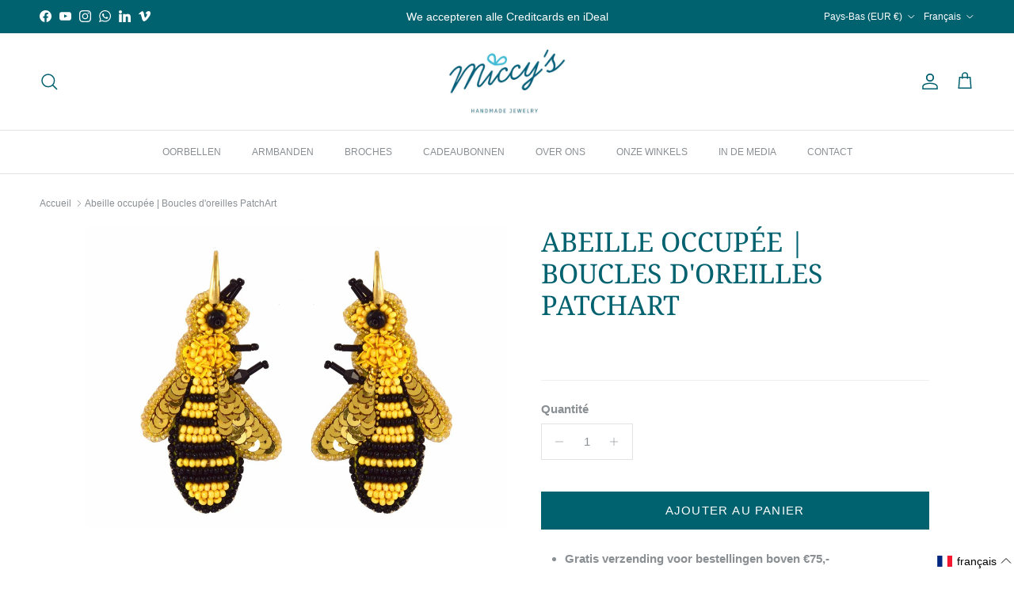

--- FILE ---
content_type: text/html; charset=utf-8
request_url: https://miccys.com/fr/products/busy-bees
body_size: 57599
content:
<!doctype html>
<html class="no-js" lang="fr" dir="ltr">
<head><meta charset="utf-8">
<meta name="viewport" content="width=device-width,initial-scale=1">
<title>de Miccy | Boucles d&#39;oreilles tendance de Busy Bee &ndash; Miccy&#39;s Jewelz Europe</title><link rel="canonical" href="https://miccys.com/fr/products/busy-bees"><link rel="icon" href="//miccys.com/cdn/shop/files/favicon_c9309ed5-c232-4c7d-aa8f-16932a0f98dd.png?crop=center&height=48&v=1613738139&width=48" type="image/png">
  <link rel="apple-touch-icon" href="//miccys.com/cdn/shop/files/favicon_c9309ed5-c232-4c7d-aa8f-16932a0f98dd.png?crop=center&height=180&v=1613738139&width=180"><meta name="description" content="L&#39;emblématique Busy Bee&#39;s de Miccy. Boucles d&#39;oreilles uniques, fabriquées à la main à partir des meilleurs matériaux et finies en or 18 carats. Achetez la dernière collection SS20 maintenant !"><meta property="og:site_name" content="Miccy&#39;s Jewelz Europe">
<meta property="og:url" content="https://miccys.com/fr/products/busy-bees">
<meta property="og:title" content="de Miccy | Boucles d&#39;oreilles tendance de Busy Bee">
<meta property="og:type" content="product">
<meta property="og:description" content="L&#39;emblématique Busy Bee&#39;s de Miccy. Boucles d&#39;oreilles uniques, fabriquées à la main à partir des meilleurs matériaux et finies en or 18 carats. Achetez la dernière collection SS20 maintenant !"><meta property="og:image" content="http://miccys.com/cdn/shop/files/busy-bees-patchart-earrings-677589.jpg?crop=center&height=1200&v=1714755647&width=1200">
  <meta property="og:image:secure_url" content="https://miccys.com/cdn/shop/files/busy-bees-patchart-earrings-677589.jpg?crop=center&height=1200&v=1714755647&width=1200">
  <meta property="og:image:width" content="2000">
  <meta property="og:image:height" content="1438"><meta property="og:price:amount" content="375,00">
  <meta property="og:price:currency" content="EUR"><meta name="twitter:card" content="summary_large_image">
<meta name="twitter:title" content="de Miccy | Boucles d&#39;oreilles tendance de Busy Bee">
<meta name="twitter:description" content="L&#39;emblématique Busy Bee&#39;s de Miccy. Boucles d&#39;oreilles uniques, fabriquées à la main à partir des meilleurs matériaux et finies en or 18 carats. Achetez la dernière collection SS20 maintenant !">
<style>@font-face {
  font-family: "Noto Serif";
  font-weight: 400;
  font-style: normal;
  font-display: fallback;
  src: url("//miccys.com/cdn/fonts/noto_serif/notoserif_n4.157efcc933874b41c43d5a6a81253eedd9845384.woff2") format("woff2"),
       url("//miccys.com/cdn/fonts/noto_serif/notoserif_n4.e95a8b0e448c8154cafc9526753c78ba0f8e894e.woff") format("woff");
}
@font-face {
  font-family: "Noto Serif";
  font-weight: 400;
  font-style: normal;
  font-display: fallback;
  src: url("//miccys.com/cdn/fonts/noto_serif/notoserif_n4.157efcc933874b41c43d5a6a81253eedd9845384.woff2") format("woff2"),
       url("//miccys.com/cdn/fonts/noto_serif/notoserif_n4.e95a8b0e448c8154cafc9526753c78ba0f8e894e.woff") format("woff");
}
:root {
  --page-container-width:          1520px;
  --reading-container-width:       720px;
  --divider-opacity:               0.14;
  --gutter-large:                  30px;
  --gutter-desktop:                20px;
  --gutter-mobile:                 16px;
  --section-padding:               50px;
  --larger-section-padding:        80px;
  --larger-section-padding-mobile: 60px;
  --largest-section-padding:       110px;
  --aos-animate-duration:          0.6s;

  --base-font-family:              Helvetica, Arial, sans-serif;
  --base-font-weight:              400;
  --base-font-style:               normal;
  --heading-font-family:           "Noto Serif", serif;
  --heading-font-weight:           400;
  --heading-font-style:            normal;
  --heading-font-letter-spacing:   normal;
  --logo-font-family:              "Noto Serif", serif;
  --logo-font-weight:              400;
  --logo-font-style:               normal;
  --nav-font-family:               Helvetica, Arial, sans-serif;
  --nav-font-weight:               400;
  --nav-font-style:                normal;

  --base-text-size:15px;
  --base-line-height:              1.6;
  --input-text-size:16px;
  --smaller-text-size-1:12px;
  --smaller-text-size-2:14px;
  --smaller-text-size-3:12px;
  --smaller-text-size-4:11px;
  --larger-text-size:34px;
  --super-large-text-size:60px;
  --super-large-mobile-text-size:27px;
  --larger-mobile-text-size:27px;
  --logo-text-size:26px;--btn-letter-spacing: 0.08em;
    --btn-text-transform: uppercase;
    --button-text-size: 13px;
    --quickbuy-button-text-size: 13;
    --small-feature-link-font-size: 0.75em;
    --input-btn-padding-top: 1.2em;
    --input-btn-padding-bottom: 1.2em;--heading-text-transform:uppercase;
  --nav-text-size:                      12px;
  --mobile-menu-font-weight:            600;

  --body-bg-color:                      255 255 255;
  --bg-color:                           255 255 255;
  --body-text-color:                    138 143 147;
  --text-color:                         138 143 147;

  --header-text-col:                    #00616f;--header-text-hover-col:             var(--main-nav-link-hover-col);--header-bg-col:                     #ffffff;
  --heading-color:                     0 97 111;
  --body-heading-color:                0 97 111;
  --heading-divider-col:               #e4e4e4;

  --logo-col:                          #232323;
  --main-nav-bg:                       #ffffff;
  --main-nav-link-col:                 #8a8f93;
  --main-nav-link-hover-col:           #000000;
  --main-nav-link-featured-col:        #249eb3;

  --link-color:                        0 97 111;
  --body-link-color:                   0 97 111;

  --btn-bg-color:                        0 97 111;
  --btn-bg-hover-color:                  0 0 0;
  --btn-border-color:                    0 97 111;
  --btn-border-hover-color:              0 0 0;
  --btn-text-color:                      255 255 255;
  --btn-text-hover-color:                255 255 255;--btn-alt-bg-color:                    255 255 255;
  --btn-alt-text-color:                  0 97 111;
  --btn-alt-border-color:                0 97 111;
  --btn-alt-border-hover-color:          0 97 111;--btn-ter-bg-color:                    235 235 235;
  --btn-ter-text-color:                  88 92 95;
  --btn-ter-bg-hover-color:              0 97 111;
  --btn-ter-text-hover-color:            255 255 255;--btn-border-radius: 0;
    --btn-inspired-border-radius: 0;--color-scheme-default:                             #ffffff;
  --color-scheme-default-color:                       255 255 255;
  --color-scheme-default-text-color:                  138 143 147;
  --color-scheme-default-head-color:                  0 97 111;
  --color-scheme-default-link-color:                  0 97 111;
  --color-scheme-default-btn-text-color:              255 255 255;
  --color-scheme-default-btn-text-hover-color:        255 255 255;
  --color-scheme-default-btn-bg-color:                0 97 111;
  --color-scheme-default-btn-bg-hover-color:          0 0 0;
  --color-scheme-default-btn-border-color:            0 97 111;
  --color-scheme-default-btn-border-hover-color:      0 0 0;
  --color-scheme-default-btn-alt-text-color:          0 97 111;
  --color-scheme-default-btn-alt-bg-color:            255 255 255;
  --color-scheme-default-btn-alt-border-color:        0 97 111;
  --color-scheme-default-btn-alt-border-hover-color:  0 97 111;

  --color-scheme-1:                             #ffffff;
  --color-scheme-1-color:                       255 255 255;
  --color-scheme-1-text-color:                  0 97 111;
  --color-scheme-1-head-color:                  0 97 111;
  --color-scheme-1-link-color:                  36 158 179;
  --color-scheme-1-btn-text-color:              255 255 255;
  --color-scheme-1-btn-text-hover-color:        255 255 255;
  --color-scheme-1-btn-bg-color:                0 97 111;
  --color-scheme-1-btn-bg-hover-color:          0 0 0;
  --color-scheme-1-btn-border-color:            0 97 111;
  --color-scheme-1-btn-border-hover-color:      0 0 0;
  --color-scheme-1-btn-alt-text-color:          0 97 111;
  --color-scheme-1-btn-alt-bg-color:            255 255 255;
  --color-scheme-1-btn-alt-border-color:        0 97 111;
  --color-scheme-1-btn-alt-border-hover-color:  0 97 111;

  --color-scheme-2:                             #faf2e6;
  --color-scheme-2-color:                       250 242 230;
  --color-scheme-2-text-color:                  91 87 83;
  --color-scheme-2-head-color:                  0 97 111;
  --color-scheme-2-link-color:                  36 158 179;
  --color-scheme-2-btn-text-color:              255 255 255;
  --color-scheme-2-btn-text-hover-color:        255 255 255;
  --color-scheme-2-btn-bg-color:                0 97 111;
  --color-scheme-2-btn-bg-hover-color:          0 0 0;
  --color-scheme-2-btn-border-color:            0 97 111;
  --color-scheme-2-btn-border-hover-color:      0 0 0;
  --color-scheme-2-btn-alt-text-color:          35 35 35;
  --color-scheme-2-btn-alt-bg-color:            255 255 255;
  --color-scheme-2-btn-alt-border-color:        35 35 35;
  --color-scheme-2-btn-alt-border-hover-color:  35 35 35;

  /* Shop Pay payment terms */
  --payment-terms-background-color:    #ffffff;--quickbuy-bg: 255 255 255;--body-input-background-color:       rgb(var(--body-bg-color));
  --input-background-color:            rgb(var(--body-bg-color));
  --body-input-text-color:             var(--body-text-color);
  --input-text-color:                  var(--body-text-color);
  --body-input-border-color:           rgb(226, 227, 228);
  --input-border-color:                rgb(226, 227, 228);
  --input-border-color-hover:          rgb(191, 193, 196);
  --input-border-color-active:         rgb(138, 143, 147);

  --swatch-cross-svg:                  url("data:image/svg+xml,%3Csvg xmlns='http://www.w3.org/2000/svg' width='240' height='240' viewBox='0 0 24 24' fill='none' stroke='rgb(226, 227, 228)' stroke-width='0.09' preserveAspectRatio='none' %3E%3Cline x1='24' y1='0' x2='0' y2='24'%3E%3C/line%3E%3C/svg%3E");
  --swatch-cross-hover:                url("data:image/svg+xml,%3Csvg xmlns='http://www.w3.org/2000/svg' width='240' height='240' viewBox='0 0 24 24' fill='none' stroke='rgb(191, 193, 196)' stroke-width='0.09' preserveAspectRatio='none' %3E%3Cline x1='24' y1='0' x2='0' y2='24'%3E%3C/line%3E%3C/svg%3E");
  --swatch-cross-active:               url("data:image/svg+xml,%3Csvg xmlns='http://www.w3.org/2000/svg' width='240' height='240' viewBox='0 0 24 24' fill='none' stroke='rgb(138, 143, 147)' stroke-width='0.09' preserveAspectRatio='none' %3E%3Cline x1='24' y1='0' x2='0' y2='24'%3E%3C/line%3E%3C/svg%3E");

  --footer-divider-col:                #00616f;
  --footer-text-col:                   92 92 92;
  --footer-heading-col:                23 23 23;
  --footer-bg-col:                     255 255 255;--product-label-overlay-justify: flex-start;--product-label-overlay-align: flex-start;--product-label-overlay-reduction-text:   #ffffff;
  --product-label-overlay-reduction-bg:     #b33e3e;
  --product-label-overlay-reduction-text-weight: 600;
  --product-label-overlay-stock-text:       #ffffff;
  --product-label-overlay-stock-bg:         #09728c;
  --product-label-overlay-new-text:         #ffffff;
  --product-label-overlay-new-bg:           #b4dff0;
  --product-label-overlay-meta-text:        #00c2c1;
  --product-label-overlay-meta-bg:          #e4e4e4;
  --product-label-sale-text:                #c20000;
  --product-label-sold-text:                #00616F;
  --product-label-preorder-text:            #249eb3;

  --product-block-crop-align:               center;

  
  --product-block-price-align:              center;
  --product-block-price-item-margin-start:  .25rem;
  --product-block-price-item-margin-end:    .25rem;
  

  

  --collection-block-image-position:   center center;

  --swatch-picker-image-size:          40px;
  --swatch-crop-align:                 center center;

  --image-overlay-text-color:          255 255 255;--image-overlay-bg:                  rgba(91, 87, 83, 0.14);
  --image-overlay-shadow-start:        rgb(0 0 0 / 0.46);
  --image-overlay-box-opacity:         0.88;--product-inventory-ok-box-color:            #f2faf0;
  --product-inventory-ok-text-color:           #108043;
  --product-inventory-ok-icon-box-fill-color:  #fff;
  --product-inventory-low-box-color:           #fcf1cd;
  --product-inventory-low-text-color:          #dd9a1a;
  --product-inventory-low-icon-box-fill-color: #fff;
  --product-inventory-low-text-color-channels: 16, 128, 67;
  --product-inventory-ok-text-color-channels:  221, 154, 26;

  --rating-star-color: 36 158 179;--overlay-align-left: start;
    --overlay-align-right: end;}html[dir=rtl] {
  --overlay-right-text-m-left: 0;
  --overlay-right-text-m-right: auto;
  --overlay-left-shadow-left-left: 15%;
  --overlay-left-shadow-left-right: -50%;
  --overlay-left-shadow-right-left: -85%;
  --overlay-left-shadow-right-right: 0;
}.image-overlay--bg-box .text-overlay .text-overlay__text {
    --image-overlay-box-bg: 255 255 255;
    --heading-color: var(--body-heading-color);
    --text-color: var(--body-text-color);
    --link-color: var(--body-link-color);
  }::selection {
    background: rgb(var(--body-heading-color));
    color: rgb(var(--body-bg-color));
  }
  ::-moz-selection {
    background: rgb(var(--body-heading-color));
    color: rgb(var(--body-bg-color));
  }.use-color-scheme--default {
  --product-label-sale-text:           #c20000;
  --product-label-sold-text:           #00616F;
  --product-label-preorder-text:       #249eb3;
  --input-background-color:            rgb(var(--body-bg-color));
  --input-text-color:                  var(--body-input-text-color);
  --input-border-color:                rgb(226, 227, 228);
  --input-border-color-hover:          rgb(191, 193, 196);
  --input-border-color-active:         rgb(138, 143, 147);
}</style>

  <link href="//miccys.com/cdn/shop/t/81/assets/main.css?v=59812818702299870031767438417" rel="stylesheet" type="text/css" media="all" />
<link rel="preload" as="font" href="//miccys.com/cdn/fonts/noto_serif/notoserif_n4.157efcc933874b41c43d5a6a81253eedd9845384.woff2" type="font/woff2" crossorigin><script>
    document.documentElement.className = document.documentElement.className.replace('no-js', 'js');

    window.theme = {
      info: {
        name: 'Symmetry',
        version: '8.1.1'
      },
      device: {
        hasTouch: window.matchMedia('(any-pointer: coarse)').matches,
        hasHover: window.matchMedia('(hover: hover)').matches
      },
      mediaQueries: {
        md: '(min-width: 768px)',
        productMediaCarouselBreak: '(min-width: 1041px)'
      },
      routes: {
        base: 'https://miccys.com',
        cart: '/fr/cart',
        cartAdd: '/fr/cart/add.js',
        cartUpdate: '/fr/cart/update.js',
        predictiveSearch: '/fr/search/suggest'
      },
      strings: {
        cartTermsConfirmation: "Vous devez accepter les termes et conditions avant de continuer.",
        cartItemsQuantityError: "Vous ne pouvez ajouter que [QUANTITY] de cet article à votre panier.",
        generalSearchViewAll: "Voir tous les résultats de recherche",
        noStock: "Épuisé",
        noVariant: "Indisponible",
        productsProductChooseA: "Choisir un",
        generalSearchPages: "Pages",
        generalSearchNoResultsWithoutTerms: "Désolé, nous n\u0026#39;avons trouvé aucun résultat",
        shippingCalculator: {
          singleRate: "Il y a un tarif de livraison pour cette destination :",
          multipleRates: "Il y a plusieurs tarifs de livraison pour cette destination :",
          noRates: "Nous n’expédions pas vers cette destination."
        },
        regularPrice: "Prix habituel",
        salePrice: "Prix soldé"
      },
      settings: {
        moneyWithCurrencyFormat: "\u003cspan class=wd_discount\u003e€{{amount_with_comma_separator}} EUR\u003c\/span\u003e",
        cartType: "drawer",
        afterAddToCart: "drawer",
        quickbuyStyle: "whole",
        externalLinksNewTab: true,
        internalLinksSmoothScroll: true
      }
    }

    theme.inlineNavigationCheck = function() {
      var pageHeader = document.querySelector('.pageheader'),
          inlineNavContainer = pageHeader.querySelector('.logo-area__left__inner'),
          inlineNav = inlineNavContainer.querySelector('.navigation--left');
      if (inlineNav && getComputedStyle(inlineNav).display != 'none') {
        var inlineMenuCentered = document.querySelector('.pageheader--layout-inline-menu-center'),
            logoContainer = document.querySelector('.logo-area__middle__inner');
        if(inlineMenuCentered) {
          var rightWidth = document.querySelector('.logo-area__right__inner').clientWidth,
              middleWidth = logoContainer.clientWidth,
              logoArea = document.querySelector('.logo-area'),
              computedLogoAreaStyle = getComputedStyle(logoArea),
              logoAreaInnerWidth = logoArea.clientWidth - Math.ceil(parseFloat(computedLogoAreaStyle.paddingLeft)) - Math.ceil(parseFloat(computedLogoAreaStyle.paddingRight)),
              availableNavWidth = logoAreaInnerWidth - Math.max(rightWidth, middleWidth) * 2 - 40;
          inlineNavContainer.style.maxWidth = availableNavWidth + 'px';
        }

        var firstInlineNavLink = inlineNav.querySelector('.navigation__item:first-child'),
            lastInlineNavLink = inlineNav.querySelector('.navigation__item:last-child');
        if (lastInlineNavLink) {
          var inlineNavWidth = null;
          if(document.querySelector('html[dir=rtl]')) {
            inlineNavWidth = firstInlineNavLink.offsetLeft - lastInlineNavLink.offsetLeft + firstInlineNavLink.offsetWidth;
          } else {
            inlineNavWidth = lastInlineNavLink.offsetLeft - firstInlineNavLink.offsetLeft + lastInlineNavLink.offsetWidth;
          }
          if (inlineNavContainer.offsetWidth >= inlineNavWidth) {
            pageHeader.classList.add('pageheader--layout-inline-permitted');
            var tallLogo = logoContainer.clientHeight > lastInlineNavLink.clientHeight + 20;
            if (tallLogo) {
              inlineNav.classList.add('navigation--tight-underline');
            } else {
              inlineNav.classList.remove('navigation--tight-underline');
            }
          } else {
            pageHeader.classList.remove('pageheader--layout-inline-permitted');
          }
        }
      }
    };

    theme.setInitialHeaderHeightProperty = () => {
      const section = document.querySelector('.section-header');
      if (section) {
        document.documentElement.style.setProperty('--theme-header-height', Math.ceil(section.clientHeight) + 'px');
      }
    };
  </script>

  <script src="//miccys.com/cdn/shop/t/81/assets/main.js?v=25831844697274821701767438417" defer></script>
    <script src="//miccys.com/cdn/shop/t/81/assets/animate-on-scroll.js?v=15249566486942820451767438401" defer></script>
    <link href="//miccys.com/cdn/shop/t/81/assets/animate-on-scroll.css?v=135962721104954213331767438400" rel="stylesheet" type="text/css" media="all" />
  

  <script>window.performance && window.performance.mark && window.performance.mark('shopify.content_for_header.start');</script><meta name="google-site-verification" content="-lw-vL8HmR0zm2YZaeVufinX35YDL9tDAHSxU382ORc">
<meta name="google-site-verification" content="A63oo4s-xQf1YfRDCquTnHQ5Feop38HDDPPiYHgqrDY">
<meta name="facebook-domain-verification" content="9g0xawgczkhq9k8l9sb0us3vmcqeyi">
<meta name="facebook-domain-verification" content="u47yt5jbh6qcigpvgymwrrtpcorwda">
<meta name="facebook-domain-verification" content="k4yi5zr6ypdg290rpyy0pr2dajg7bj">
<meta id="shopify-digital-wallet" name="shopify-digital-wallet" content="/2607022150/digital_wallets/dialog">
<meta name="shopify-checkout-api-token" content="7f0c33b471381bff648f7aa75819b44f">
<meta id="in-context-paypal-metadata" data-shop-id="2607022150" data-venmo-supported="false" data-environment="production" data-locale="fr_FR" data-paypal-v4="true" data-currency="EUR">
<link rel="alternate" hreflang="x-default" href="https://miccys.com/products/busy-bees">
<link rel="alternate" hreflang="nl-BE" href="https://miccys.be/products/busy-bees">
<link rel="alternate" hreflang="en-BE" href="https://miccys.be/en/products/busy-bees">
<link rel="alternate" hreflang="fr-BE" href="https://miccys.be/fr/products/busy-bees">
<link rel="alternate" hreflang="nl-NL" href="https://miccys.com/products/busy-bees">
<link rel="alternate" hreflang="en-NL" href="https://miccys.com/en/products/busy-bees">
<link rel="alternate" hreflang="de-NL" href="https://miccys.com/de/products/busy-bees">
<link rel="alternate" hreflang="fr-NL" href="https://miccys.com/fr/products/busy-bees">
<link rel="alternate" hreflang="de-DE" href="https://miccys.de/products/busy-bees">
<link rel="alternate" hreflang="en-DE" href="https://miccys.de/en/products/busy-bees">
<link rel="alternate" type="application/json+oembed" href="https://miccys.com/fr/products/busy-bees.oembed">
<script async="async" src="/checkouts/internal/preloads.js?locale=fr-NL"></script>
<link rel="preconnect" href="https://shop.app" crossorigin="anonymous">
<script async="async" src="https://shop.app/checkouts/internal/preloads.js?locale=fr-NL&shop_id=2607022150" crossorigin="anonymous"></script>
<script id="apple-pay-shop-capabilities" type="application/json">{"shopId":2607022150,"countryCode":"NL","currencyCode":"EUR","merchantCapabilities":["supports3DS"],"merchantId":"gid:\/\/shopify\/Shop\/2607022150","merchantName":"Miccy's Jewelz Europe","requiredBillingContactFields":["postalAddress","email","phone"],"requiredShippingContactFields":["postalAddress","email","phone"],"shippingType":"shipping","supportedNetworks":["visa","maestro","masterCard","amex"],"total":{"type":"pending","label":"Miccy's Jewelz Europe","amount":"1.00"},"shopifyPaymentsEnabled":true,"supportsSubscriptions":true}</script>
<script id="shopify-features" type="application/json">{"accessToken":"7f0c33b471381bff648f7aa75819b44f","betas":["rich-media-storefront-analytics"],"domain":"miccys.com","predictiveSearch":true,"shopId":2607022150,"locale":"fr"}</script>
<script>var Shopify = Shopify || {};
Shopify.shop = "miccy-s.myshopify.com";
Shopify.locale = "fr";
Shopify.currency = {"active":"EUR","rate":"1.0"};
Shopify.country = "NL";
Shopify.theme = {"name":"260103_live theme 8.1.1 v3.01","id":192312115525,"schema_name":"Symmetry","schema_version":"8.1.1","theme_store_id":568,"role":"main"};
Shopify.theme.handle = "null";
Shopify.theme.style = {"id":null,"handle":null};
Shopify.cdnHost = "miccys.com/cdn";
Shopify.routes = Shopify.routes || {};
Shopify.routes.root = "/fr/";</script>
<script type="module">!function(o){(o.Shopify=o.Shopify||{}).modules=!0}(window);</script>
<script>!function(o){function n(){var o=[];function n(){o.push(Array.prototype.slice.apply(arguments))}return n.q=o,n}var t=o.Shopify=o.Shopify||{};t.loadFeatures=n(),t.autoloadFeatures=n()}(window);</script>
<script>
  window.ShopifyPay = window.ShopifyPay || {};
  window.ShopifyPay.apiHost = "shop.app\/pay";
  window.ShopifyPay.redirectState = null;
</script>
<script id="shop-js-analytics" type="application/json">{"pageType":"product"}</script>
<script defer="defer" async type="module" src="//miccys.com/cdn/shopifycloud/shop-js/modules/v2/client.init-shop-cart-sync_XvpUV7qp.fr.esm.js"></script>
<script defer="defer" async type="module" src="//miccys.com/cdn/shopifycloud/shop-js/modules/v2/chunk.common_C2xzKNNs.esm.js"></script>
<script type="module">
  await import("//miccys.com/cdn/shopifycloud/shop-js/modules/v2/client.init-shop-cart-sync_XvpUV7qp.fr.esm.js");
await import("//miccys.com/cdn/shopifycloud/shop-js/modules/v2/chunk.common_C2xzKNNs.esm.js");

  window.Shopify.SignInWithShop?.initShopCartSync?.({"fedCMEnabled":true,"windoidEnabled":true});

</script>
<script>
  window.Shopify = window.Shopify || {};
  if (!window.Shopify.featureAssets) window.Shopify.featureAssets = {};
  window.Shopify.featureAssets['shop-js'] = {"shop-cart-sync":["modules/v2/client.shop-cart-sync_C66VAAYi.fr.esm.js","modules/v2/chunk.common_C2xzKNNs.esm.js"],"init-fed-cm":["modules/v2/client.init-fed-cm_By4eIqYa.fr.esm.js","modules/v2/chunk.common_C2xzKNNs.esm.js"],"shop-button":["modules/v2/client.shop-button_Bz0N9rYp.fr.esm.js","modules/v2/chunk.common_C2xzKNNs.esm.js"],"shop-cash-offers":["modules/v2/client.shop-cash-offers_B90ok608.fr.esm.js","modules/v2/chunk.common_C2xzKNNs.esm.js","modules/v2/chunk.modal_7MqWQJ87.esm.js"],"init-windoid":["modules/v2/client.init-windoid_CdJe_Ee3.fr.esm.js","modules/v2/chunk.common_C2xzKNNs.esm.js"],"shop-toast-manager":["modules/v2/client.shop-toast-manager_kCJHoUCw.fr.esm.js","modules/v2/chunk.common_C2xzKNNs.esm.js"],"init-shop-email-lookup-coordinator":["modules/v2/client.init-shop-email-lookup-coordinator_BPuRLqHy.fr.esm.js","modules/v2/chunk.common_C2xzKNNs.esm.js"],"init-shop-cart-sync":["modules/v2/client.init-shop-cart-sync_XvpUV7qp.fr.esm.js","modules/v2/chunk.common_C2xzKNNs.esm.js"],"avatar":["modules/v2/client.avatar_BTnouDA3.fr.esm.js"],"pay-button":["modules/v2/client.pay-button_CmFhG2BZ.fr.esm.js","modules/v2/chunk.common_C2xzKNNs.esm.js"],"init-customer-accounts":["modules/v2/client.init-customer-accounts_C5-IhKGM.fr.esm.js","modules/v2/client.shop-login-button_DrlPOW6Z.fr.esm.js","modules/v2/chunk.common_C2xzKNNs.esm.js","modules/v2/chunk.modal_7MqWQJ87.esm.js"],"init-shop-for-new-customer-accounts":["modules/v2/client.init-shop-for-new-customer-accounts_Cv1WqR1n.fr.esm.js","modules/v2/client.shop-login-button_DrlPOW6Z.fr.esm.js","modules/v2/chunk.common_C2xzKNNs.esm.js","modules/v2/chunk.modal_7MqWQJ87.esm.js"],"shop-login-button":["modules/v2/client.shop-login-button_DrlPOW6Z.fr.esm.js","modules/v2/chunk.common_C2xzKNNs.esm.js","modules/v2/chunk.modal_7MqWQJ87.esm.js"],"init-customer-accounts-sign-up":["modules/v2/client.init-customer-accounts-sign-up_Dqgdz3C3.fr.esm.js","modules/v2/client.shop-login-button_DrlPOW6Z.fr.esm.js","modules/v2/chunk.common_C2xzKNNs.esm.js","modules/v2/chunk.modal_7MqWQJ87.esm.js"],"shop-follow-button":["modules/v2/client.shop-follow-button_D7RRykwK.fr.esm.js","modules/v2/chunk.common_C2xzKNNs.esm.js","modules/v2/chunk.modal_7MqWQJ87.esm.js"],"checkout-modal":["modules/v2/client.checkout-modal_NILs_SXn.fr.esm.js","modules/v2/chunk.common_C2xzKNNs.esm.js","modules/v2/chunk.modal_7MqWQJ87.esm.js"],"lead-capture":["modules/v2/client.lead-capture_CSmE_fhP.fr.esm.js","modules/v2/chunk.common_C2xzKNNs.esm.js","modules/v2/chunk.modal_7MqWQJ87.esm.js"],"shop-login":["modules/v2/client.shop-login_CKcjyRl_.fr.esm.js","modules/v2/chunk.common_C2xzKNNs.esm.js","modules/v2/chunk.modal_7MqWQJ87.esm.js"],"payment-terms":["modules/v2/client.payment-terms_eoGasybT.fr.esm.js","modules/v2/chunk.common_C2xzKNNs.esm.js","modules/v2/chunk.modal_7MqWQJ87.esm.js"]};
</script>
<script>(function() {
  var isLoaded = false;
  function asyncLoad() {
    if (isLoaded) return;
    isLoaded = true;
    var urls = ["https:\/\/chimpstatic.com\/mcjs-connected\/js\/users\/1ac95746b6fc8fe8917968e91\/dc5d5b62fc44679acdcd95ae0.js?shop=miccy-s.myshopify.com","https:\/\/sdks.automizely.com\/conversions\/v1\/conversions.js?app_connection_id=1c4d50c9ca1c4d2f9de2283f9e59c12f\u0026mapped_org_id=1392cb8a573deab98f2d90af4fd6d7d1_v1\u0026shop=miccy-s.myshopify.com","https:\/\/ecommplugins-scripts.trustpilot.com\/v2.1\/js\/header.min.js?settings=eyJrZXkiOiJlYU40YTNsbmdMTDkzOEZRIiwicyI6Im5vbmUifQ==\u0026shop=miccy-s.myshopify.com","https:\/\/ecommplugins-trustboxsettings.trustpilot.com\/miccy-s.myshopify.com.js?settings=1728491714152\u0026shop=miccy-s.myshopify.com","https:\/\/widget.trustpilot.com\/bootstrap\/v5\/tp.widget.sync.bootstrap.min.js?shop=miccy-s.myshopify.com"];
    for (var i = 0; i < urls.length; i++) {
      var s = document.createElement('script');
      s.type = 'text/javascript';
      s.async = true;
      s.src = urls[i];
      var x = document.getElementsByTagName('script')[0];
      x.parentNode.insertBefore(s, x);
    }
  };
  if(window.attachEvent) {
    window.attachEvent('onload', asyncLoad);
  } else {
    window.addEventListener('load', asyncLoad, false);
  }
})();</script>
<script id="__st">var __st={"a":2607022150,"offset":3600,"reqid":"fbb1602e-9564-49ee-8818-4203aa2815c7-1768660051","pageurl":"miccys.com\/fr\/products\/busy-bees","u":"8de2a369c5da","p":"product","rtyp":"product","rid":1928370389062};</script>
<script>window.ShopifyPaypalV4VisibilityTracking = true;</script>
<script id="captcha-bootstrap">!function(){'use strict';const t='contact',e='account',n='new_comment',o=[[t,t],['blogs',n],['comments',n],[t,'customer']],c=[[e,'customer_login'],[e,'guest_login'],[e,'recover_customer_password'],[e,'create_customer']],r=t=>t.map((([t,e])=>`form[action*='/${t}']:not([data-nocaptcha='true']) input[name='form_type'][value='${e}']`)).join(','),a=t=>()=>t?[...document.querySelectorAll(t)].map((t=>t.form)):[];function s(){const t=[...o],e=r(t);return a(e)}const i='password',u='form_key',d=['recaptcha-v3-token','g-recaptcha-response','h-captcha-response',i],f=()=>{try{return window.sessionStorage}catch{return}},m='__shopify_v',_=t=>t.elements[u];function p(t,e,n=!1){try{const o=window.sessionStorage,c=JSON.parse(o.getItem(e)),{data:r}=function(t){const{data:e,action:n}=t;return t[m]||n?{data:e,action:n}:{data:t,action:n}}(c);for(const[e,n]of Object.entries(r))t.elements[e]&&(t.elements[e].value=n);n&&o.removeItem(e)}catch(o){console.error('form repopulation failed',{error:o})}}const l='form_type',E='cptcha';function T(t){t.dataset[E]=!0}const w=window,h=w.document,L='Shopify',v='ce_forms',y='captcha';let A=!1;((t,e)=>{const n=(g='f06e6c50-85a8-45c8-87d0-21a2b65856fe',I='https://cdn.shopify.com/shopifycloud/storefront-forms-hcaptcha/ce_storefront_forms_captcha_hcaptcha.v1.5.2.iife.js',D={infoText:'Protégé par hCaptcha',privacyText:'Confidentialité',termsText:'Conditions'},(t,e,n)=>{const o=w[L][v],c=o.bindForm;if(c)return c(t,g,e,D).then(n);var r;o.q.push([[t,g,e,D],n]),r=I,A||(h.body.append(Object.assign(h.createElement('script'),{id:'captcha-provider',async:!0,src:r})),A=!0)});var g,I,D;w[L]=w[L]||{},w[L][v]=w[L][v]||{},w[L][v].q=[],w[L][y]=w[L][y]||{},w[L][y].protect=function(t,e){n(t,void 0,e),T(t)},Object.freeze(w[L][y]),function(t,e,n,w,h,L){const[v,y,A,g]=function(t,e,n){const i=e?o:[],u=t?c:[],d=[...i,...u],f=r(d),m=r(i),_=r(d.filter((([t,e])=>n.includes(e))));return[a(f),a(m),a(_),s()]}(w,h,L),I=t=>{const e=t.target;return e instanceof HTMLFormElement?e:e&&e.form},D=t=>v().includes(t);t.addEventListener('submit',(t=>{const e=I(t);if(!e)return;const n=D(e)&&!e.dataset.hcaptchaBound&&!e.dataset.recaptchaBound,o=_(e),c=g().includes(e)&&(!o||!o.value);(n||c)&&t.preventDefault(),c&&!n&&(function(t){try{if(!f())return;!function(t){const e=f();if(!e)return;const n=_(t);if(!n)return;const o=n.value;o&&e.removeItem(o)}(t);const e=Array.from(Array(32),(()=>Math.random().toString(36)[2])).join('');!function(t,e){_(t)||t.append(Object.assign(document.createElement('input'),{type:'hidden',name:u})),t.elements[u].value=e}(t,e),function(t,e){const n=f();if(!n)return;const o=[...t.querySelectorAll(`input[type='${i}']`)].map((({name:t})=>t)),c=[...d,...o],r={};for(const[a,s]of new FormData(t).entries())c.includes(a)||(r[a]=s);n.setItem(e,JSON.stringify({[m]:1,action:t.action,data:r}))}(t,e)}catch(e){console.error('failed to persist form',e)}}(e),e.submit())}));const S=(t,e)=>{t&&!t.dataset[E]&&(n(t,e.some((e=>e===t))),T(t))};for(const o of['focusin','change'])t.addEventListener(o,(t=>{const e=I(t);D(e)&&S(e,y())}));const B=e.get('form_key'),M=e.get(l),P=B&&M;t.addEventListener('DOMContentLoaded',(()=>{const t=y();if(P)for(const e of t)e.elements[l].value===M&&p(e,B);[...new Set([...A(),...v().filter((t=>'true'===t.dataset.shopifyCaptcha))])].forEach((e=>S(e,t)))}))}(h,new URLSearchParams(w.location.search),n,t,e,['guest_login'])})(!0,!0)}();</script>
<script integrity="sha256-4kQ18oKyAcykRKYeNunJcIwy7WH5gtpwJnB7kiuLZ1E=" data-source-attribution="shopify.loadfeatures" defer="defer" src="//miccys.com/cdn/shopifycloud/storefront/assets/storefront/load_feature-a0a9edcb.js" crossorigin="anonymous"></script>
<script crossorigin="anonymous" defer="defer" src="//miccys.com/cdn/shopifycloud/storefront/assets/shopify_pay/storefront-65b4c6d7.js?v=20250812"></script>
<script data-source-attribution="shopify.dynamic_checkout.dynamic.init">var Shopify=Shopify||{};Shopify.PaymentButton=Shopify.PaymentButton||{isStorefrontPortableWallets:!0,init:function(){window.Shopify.PaymentButton.init=function(){};var t=document.createElement("script");t.src="https://miccys.com/cdn/shopifycloud/portable-wallets/latest/portable-wallets.fr.js",t.type="module",document.head.appendChild(t)}};
</script>
<script data-source-attribution="shopify.dynamic_checkout.buyer_consent">
  function portableWalletsHideBuyerConsent(e){var t=document.getElementById("shopify-buyer-consent"),n=document.getElementById("shopify-subscription-policy-button");t&&n&&(t.classList.add("hidden"),t.setAttribute("aria-hidden","true"),n.removeEventListener("click",e))}function portableWalletsShowBuyerConsent(e){var t=document.getElementById("shopify-buyer-consent"),n=document.getElementById("shopify-subscription-policy-button");t&&n&&(t.classList.remove("hidden"),t.removeAttribute("aria-hidden"),n.addEventListener("click",e))}window.Shopify?.PaymentButton&&(window.Shopify.PaymentButton.hideBuyerConsent=portableWalletsHideBuyerConsent,window.Shopify.PaymentButton.showBuyerConsent=portableWalletsShowBuyerConsent);
</script>
<script data-source-attribution="shopify.dynamic_checkout.cart.bootstrap">document.addEventListener("DOMContentLoaded",(function(){function t(){return document.querySelector("shopify-accelerated-checkout-cart, shopify-accelerated-checkout")}if(t())Shopify.PaymentButton.init();else{new MutationObserver((function(e,n){t()&&(Shopify.PaymentButton.init(),n.disconnect())})).observe(document.body,{childList:!0,subtree:!0})}}));
</script>
<script id='scb4127' type='text/javascript' async='' src='https://miccys.com/cdn/shopifycloud/privacy-banner/storefront-banner.js'></script><link id="shopify-accelerated-checkout-styles" rel="stylesheet" media="screen" href="https://miccys.com/cdn/shopifycloud/portable-wallets/latest/accelerated-checkout-backwards-compat.css" crossorigin="anonymous">
<style id="shopify-accelerated-checkout-cart">
        #shopify-buyer-consent {
  margin-top: 1em;
  display: inline-block;
  width: 100%;
}

#shopify-buyer-consent.hidden {
  display: none;
}

#shopify-subscription-policy-button {
  background: none;
  border: none;
  padding: 0;
  text-decoration: underline;
  font-size: inherit;
  cursor: pointer;
}

#shopify-subscription-policy-button::before {
  box-shadow: none;
}

      </style>
<script id="sections-script" data-sections="related-products,footer" defer="defer" src="//miccys.com/cdn/shop/t/81/compiled_assets/scripts.js?26590"></script>
<script>window.performance && window.performance.mark && window.performance.mark('shopify.content_for_header.end');</script>
<!-- CC Custom Head Start --><!-- CC Custom Head End --><script type="text/javascript">
    function showDiscountIconAndDiscountedPricesOverride(arguments) {
        jQuery = arguments[0];
        if (wd_is_cart_page) {
            jQuery('.wd_discount').show();
            jQuery('.hideDiscountedPricesStyles').remove();
            return false;
        }
        jQuery.getJSON('/cart.js', function(cart) {
            if (!callFunctionWD('getShowDiscountPrices', [], true)) {
                jQuery('.wd_discount').show();
                jQuery('.hideDiscountedPricesStyles').remove();
            }
            if (callFunctionWD('getCustomerCanSeeSomeDiscounts', [jQuery], true)) {
                products = [];
                jQuery('a[href]').each(function() {
                    href = jQuery(this).attr('href');
                    productHandle = callFunctionWD('getProductHandle', [jQuery, href], true);
                    if (href.indexOf('products/') !== -1 && !checkImg(href) && !callFunctionWD('checkIfContainNotAllowedSubstrings', [href], true)) {
                        if (!(products.indexOf(productHandle) > -1) && !checkImg(productHandle)) {
                            if (typeof wd_product_handle !== 'undefined') {
                                if (wd_product_handle != productHandle) {
                                    products.push(productHandle);
                                }
                            } else {
                                products.push(productHandle);
                            }
                        }
                    }
                });
                ajaxRequests = [];
                ajaxProducts = [];
                console.log(products);
                jQuery.each(products, function(index, value) {
                    ajaxRequests.push(jQuery.getJSON('/products/' + value + '.js?app=wdDiscountPrice')
                        .done(function(product) {
                            ajaxProducts.push(product);
                        }));
                });

                result = jQuery.when.apply(jQuery, ajaxRequests).always(function() {
                    setTimeout(function() {
                        jQuery.each(ajaxProducts, function(index, product) {
                            jQuery('a[href]').each(function() {
                                aObject = jQuery(this);
                                productHandle = callFunctionWD('getProductHandle', [jQuery, aObject.attr('href')], true);
                                if (aObject.attr('href').indexOf('products/') !== -1 && (product.handle == productHandle || productHandle == encodeURI(product.handle)) && !callFunctionWD('objectIsInCartDrawer', [jQuery, aObject], true)) {
                                    callFunctionWD('discountIconCanBeDisplayedForProduct', [jQuery, product], false);
                                    pathToPrice = callFunctionWD('getPricePath', [jQuery, aObject], true);
                                    if (pathToPrice != null) {
                                        callFunctionWD('showDiscountPriceForProduct', [jQuery, product, cart, pathToPrice, 'wd_catalog'], false);
                                    }
                                }
                            });
                        });
                        if (wd_product_exist && callFunctionWD('getShowDiscountPrices', [], true)) {
                            callFunctionWD('showDiscountPriceForProductDetail', [jQuery, wd_product, cart], false);
                        }
                        callFunctionWD('hideOtherProductCatalogPrices', [jQuery], false);
                        jQuery('.wd_discount').show();
                        jQuery('.hideDiscountedPricesStyles').remove();
                    }, 100);
                });
            } else {
                jQuery('.wd_discount').show();
                jQuery('.hideDiscountedPricesStyles').remove();
            }
        });
    }
    function getCustomerCanSeeSomeDiscountsOverride(arguments) {
        jQuery = arguments[0];
        customerCanSeeSomeDiscounts = false;
        jQuery.each(wd_customers_discounts_theme_config, function(customer_discount_key, customer_discount_value) {
            if (callFunctionWD('getShowDiscountIcon', [customer_discount_value.discount_data], true) || callFunctionWD('getShowDiscountPrices', [], true)) {
                if (callFunctionWD('discountIsAllowedForSelectedCustomer', [jQuery, customer_discount_value], true)) {
                    customerCanSeeSomeDiscounts = true;
                }
            }
        });
        console.log(customerCanSeeSomeDiscounts)
        return customerCanSeeSomeDiscounts;
    }
    function showDiscountPriceForProductOverride(arguments) {
        jQuery = arguments[0];
        product = arguments[1];
        cart = arguments[2];
        pathToPrice = arguments[3];
        pageType = arguments[4];
        console.log('voslo');
        if (callFunctionWD('getShowDiscountPrices', [], true)) {
            jQuery.each(wd_customers_discounts_theme_config, function(customer_discount_key, customer_discount_value) {
                if (parseInt(customer_discount_value.discount_data['method']) == 1 && parseInt(callFunctionWD('getMaybeUndefinedObjectVariableValue', [customer_discount_value.discount_data, 'cd'], true)) == 0 &&
                    !pathToPrice.hasClass(pageType) &&
                    callFunctionWD('getShowDiscountPriceForSelectedOffer', [jQuery, customer_discount_value], true) &&
                    callFunctionWD('discountIsAllowedBasedOnDateRange', [jQuery, customer_discount_value], true) &&
                    callFunctionWD('discountIsAllowedForSelectedProduct', [jQuery, customer_discount_value, product, 'price'], true) &&
                    callFunctionWD('discountIsAllowedForSelectedCustomer', [jQuery, customer_discount_value], true) &&
                    callFunctionWD('cartTotalValueIsHigherThanAllowedInOffer', [customer_discount_value, cart], true) &&
                    callFunctionWD('cartQuantityIsHigherThanAllowedInOffer', [customer_discount_value, cart], true) &&
                    callFunctionWD('applyBasedOnCheapestOrMostExpensiveProductInCart', [customer_discount_value, product, cart], true)
                ) {
                    callFunctionWD('generateDiscountPricesForProduct', [jQuery, pathToPrice, product, customer_discount_value, pageType], false);
                }
            });
        }
    }
</script>
<style>
</style>
<!-- BEGIN app block: shopify://apps/singleton-discounts/blocks/app-block/b262fc7e-ff28-420f-b715-0cd4fe80976e --><!-- BEGIN app snippet: configs -->


    <style>
        .wd_discount{display:block;}
        [itemprop="price"]{display:block;}
    </style>
    
        <div class="hideDiscountedPricesStyles">
            <style>
                .wd_discount{display:none;}
                [itemprop="price"]{display:none;}
            </style>
        </div>
    


<script type="text/javascript">
    var wd_customers_discount_ids = [];
    var wd_products_discount_ids = [];
    var wd_products_collections_gids = [];
    var wd_product_has_some_not_compare_at_price = false;
    var wd_logged_in_customer = false;
    var wd_customer_tags = [];
    var wd_customer_orders_count = 0;
    var wd_is_cart_page = false;
    var wd_is_product_page = false;
    var wd_product_exist = false;
    var wd_product_variants = [];
    var wd_product = {};
    
        var wd_product_exist = true;
        var wd_product = {'id':'1928370389062','price':'37500','variants':[{'id':'19693393182790','compare_at_price':'0'}]};
        var wd_product_collections = JSON.parse(JSON.stringify([{"id":84793393222,"handle":"earrings","title":"Earrings","updated_at":"2026-01-17T13:03:20+01:00","body_html":"\u003cp\u003e\u003cspan\u003eEvery Miccy’s earring starts in our Dutch atelier, but is inspired by places, moments and memories from all over the world. From sun-drenched beaches to vibrant city streets, we turn everyday beauty into bold statement earrings that tell your story. Mix, match and find the pair that feels like you.\u003c\/span\u003e\u003c\/p\u003e","published_at":"2019-03-04T14:43:06+01:00","sort_order":"manual","template_suffix":"earrings","disjunctive":false,"rules":[{"column":"tag","relation":"equals","condition":"EARRING"}],"published_scope":"global","image":{"created_at":"2024-06-12T02:40:17+02:00","alt":"Earrings - Miccy's Jewelz Europe","width":1080,"height":1080,"src":"\/\/miccys.com\/cdn\/shop\/collections\/earrings-908377.jpg?v=1718152818"}},{"id":72129740870,"handle":"madame-butterfly","title":"Madame Butterfly","updated_at":"2026-01-16T17:10:52+01:00","body_html":"\u003cp\u003eA world of extraordinary colours brought to life by unique and beautiful creatures. The Madame Butterfly Dreams Collection actively supports butterfly conservation's nature reserves and their existence in the rain forests.\u003c\/p\u003e","published_at":"2018-09-20T19:54:12+02:00","sort_order":"manual","template_suffix":"madame_butterfly","disjunctive":false,"rules":[{"column":"tag","relation":"equals","condition":"DREAMS"}],"published_scope":"global","image":{"created_at":"2024-06-01T13:30:23+02:00","alt":"Madame Butterfly - Miccy's Jewelz Europe","width":1080,"height":1080,"src":"\/\/miccys.com\/cdn\/shop\/collections\/madame-butterfly-868411.jpg?v=1718125655"}},{"id":72129871942,"handle":"patchart","title":"Patchart","updated_at":"2026-01-16T17:10:52+01:00","body_html":"\u003cp\u003eUniquely shaped by hand into extraordinary designs and crafted to enrich your latest outfit. The Patchart Dreams Collection consists of limited and special-edition items only.\u003c\/p\u003e","published_at":"2018-09-20T19:54:34+02:00","sort_order":"manual","template_suffix":"patchart","disjunctive":false,"rules":[{"column":"tag","relation":"equals","condition":"PATCHART"}],"published_scope":"global","image":{"created_at":"2024-06-12T02:40:28+02:00","alt":"Patchart - Miccy's Jewelz Europe","width":1080,"height":1080,"src":"\/\/miccys.com\/cdn\/shop\/collections\/patchart-911955.jpg?v=1718152829"}},{"id":68534566982,"handle":"dreams","title":"Dreams","updated_at":"2026-01-16T17:10:52+01:00","body_html":"\u003cp\u003eDream away with our eye-catching, handcrafted earrings. The Dreams Collection magnifies the precious qualities of everyday objects in a sublime take on the ordinary. Dare to be different and discover the iconic Nature \u0026amp; Animals serie of our Dreams Collection\u003c\/p\u003e","published_at":"2018-08-29T04:57:36+02:00","sort_order":"manual","template_suffix":"dreams","disjunctive":false,"rules":[{"column":"tag","relation":"equals","condition":"DREAMS"}],"published_scope":"global","image":{"created_at":"2024-06-12T02:40:14+02:00","alt":"Dreams - Miccy's Jewelz Europe","width":1080,"height":1080,"src":"\/\/miccys.com\/cdn\/shop\/collections\/dreams-846956.jpg?v=1734449717"}},{"id":72129642566,"handle":"velvet-dreams","title":"Velvet Dreams","updated_at":"2026-01-16T17:10:52+01:00","body_html":"\u003cp\u003eLove and passion. Out of the ordinary, seductive and eye-catching designs. The Velvet Dreams Collection is inspired by evening dresses and silky lingerie. Indulge in a world of luxury and being admired.\u003c\/p\u003e","published_at":"2018-09-20T19:53:29+02:00","sort_order":"manual","template_suffix":"velvet_dreams","disjunctive":false,"rules":[{"column":"tag","relation":"equals","condition":"DREAMS"}],"published_scope":"global","image":{"created_at":"2024-06-12T02:40:38+02:00","alt":"Velvet Dreams - Miccy's Jewelz Europe","width":1080,"height":1080,"src":"\/\/miccys.com\/cdn\/shop\/collections\/velvet-dreams-881248.jpg?v=1718152840"}}]));
        
            wd_product_variants.push({'id':'1928370389062','id_variant':'19693393182790','price':'37500','variants':[{'id':'19693393182790','compare_at_price':'0'}]});
        
    
    
    
        var wd_product_handle = 'busy-bees';
        
        
            wd_products_collections_gids.push("gid://shopify/Collection/84793393222");
        
            wd_products_collections_gids.push("gid://shopify/Collection/72129740870");
        
            wd_products_collections_gids.push("gid://shopify/Collection/72129871942");
        
            wd_products_collections_gids.push("gid://shopify/Collection/68534566982");
        
            wd_products_collections_gids.push("gid://shopify/Collection/72129642566");
        
        
            
                wd_product_has_some_not_compare_at_price = true;
            
        
        wd_is_product_page = true;
    
    
    var wd_market_id = "233439302";
    var wd_money_format = "€{{amount_with_comma_separator}}";
    var wd_money_with_currency_format = "€{{amount_with_comma_separator}} EUR";
    var wd_shops_configuration_theme_config = undefined;
    
        wd_shops_configuration_theme_config = {"id":1641,"id_shop":2162,"discount_message":"Wholesale Discount","table_type":1,"border_radius":4,"line_font_size":14,"title_font_size":14,"bold_titles":1,"rounded_corners":1,"lines_height":14,"lines_text_color":"{\"hue\":188,\"saturation\":1,\"brightness\":0.4353,\"alpha\":1}","header_title_text_color":"{\"hue\":188,\"saturation\":1,\"brightness\":0.4353,\"alpha\":1}","border_color":"{\"hue\":188,\"saturation\":1,\"brightness\":0.4353,\"alpha\":1}","lines_background_color":"{\"hue\":0,\"saturation\":0,\"brightness\":1}","header_background_color":"{\"hue\":0,\"saturation\":0,\"brightness\":1}","fixed_discount_each_label_purchase":"Get VALUE/item discount","fixed_discount_label_purchase":"Get VALUE discount","prc_discount_label_purchase":"Get VALUE discount","minimum_value_label_purchase":"Buy for VALUE","discount_title_label_purchase":"Discount","minimum_title_label_purchase":"Minimum purchase","fixed_discount_each_label_prc":"Get VALUE/item discount","fixed_discount_label_prc":"Get VALUE discount","prc_discount_label_prc":"Get VALUE discount","minimum_value_label_prc":"Buy VALUE +","discount_title_label_prc":"Discount","minimum_title_label_prc":"Minimum quantity","products_text_value":"products","shipping_text_value":"shipping","description_font_size":14,"description_color":"{\"hue\":0,\"saturation\":0,\"brightness\":0}","nb_border_radius":14,"nb_border_width":1,"nb_rounded_corners":1,"nb_background_color":"{\"hue\":0,\"saturation\":0,\"brightness\":0.851}","nb_text_color":"{\"hue\":0,\"saturation\":0,\"brightness\":0}","nb_border_color":"{\"hue\":0,\"saturation\":0,\"brightness\":0}","nb_text":"Add any 3 products to cart and get 10% discount","nb_positions":"[]","nb_font_size":15,"nb_allow_to_close":0,"discount_icon":3,"discount_icon_color":"{\"hue\":188,\"saturation\":1,\"brightness\":0.4353,\"alpha\":1}","discount_icon_side":1,"discount_icon_size":15,"discounts_limits":"{\"products\":{\"discounts\":1,\"offers\":20},\"shipping\":{\"discounts\":10,\"offers\":4}}","show_discounted_prices":1,"show_original_prices":1,"discounted_prices_color":"{\"hue\":0,\"saturation\":0.853125,\"brightness\":0.85,\"alpha\":1}","discounted_prices_arrangement":1,"product_detail_discounted_prices_size":18,"catalog_discounted_prices_size":16,"original_prices_color":"{\"hue\":0,\"saturation\":0,\"brightness\":0}","apply_discounted_prices_for_all":1,"discounts_prices_apply_for":"[]","discounted_prices_DOM_elements":".wd_discount","product_detail_discounted_price_DOM":"[itemprop=\"price\"]","timer_title_color":"{\"hue\":0,\"saturation\":0,\"brightness\":0}","timer_days_label":"Days","timer_hours_label":"Hrs","timer_minutes_label":"Mins","timer_seconds_label":"Secs","timer_boxes_color":"{\"hue\":5.3731343283582085,\"saturation\":0.6059375762939453,\"brightness\":0.921875}","timer_text_color":"{\"hue\":0,\"saturation\":0,\"brightness\":1}","timer_labels_color":"{\"hue\":0,\"saturation\":0,\"brightness\":0}","timer_corner_radius":6,"created_at":"2025-11-16T16:20:19.000000Z","updated_at":"2025-12-30T19:19:15.000000Z","script":{"is_local":0,"name":"main_v7_pro.js"}};
    
    var wd_customers_discounts_theme_config = undefined;
    
        wd_customers_discounts_theme_config = [{"discount_data":{"i":3366,"t":1,"cd":0,"tt":"xmas25","dt":1,"d":"15.00","fo":1,"vd":[],"vc":1,"oa":0,"oo":"0.00","pa":0,"op":"0.00","of":0,"os":0,"on":0,"c":1,"p":2,"cm":0,"show_vd_widget_in_product_detail":1,"show_vd_widget_in_cart":0,"vd_description":"","show_discount_icon":1,"method":1,"startsAt":"2025-12-30","endsAt":null,"date_range_is_active":0,"has_end_date":0,"show_timer":0,"timer_text":"Sale ends in:"},"customers_tags":[],"discount_title":"Wholesale Discount","allowed_collections":[{"gid":"gid://shopify/Collection/669921968453","handle":"xmas25"}],"allowed_products":[],"allowed_products_from_products_variants":[],"allowed_products_variants":[],"excluded_products":[]}];
    

    var wd_collections_products_ids = {};
    
        
            wd_collections_products_ids['xmas25'] = [];
        
    
    
        
            
                
                    wd_collections_products_ids['xmas25'].push(parseInt('6744938774598'));
                
                    wd_collections_products_ids['xmas25'].push(parseInt('15571683410245'));
                
                    wd_collections_products_ids['xmas25'].push(parseInt('7074010824774'));
                
                    wd_collections_products_ids['xmas25'].push(parseInt('15571733643589'));
                
                    wd_collections_products_ids['xmas25'].push(parseInt('6760977203270'));
                
                    wd_collections_products_ids['xmas25'].push(parseInt('7055052865606'));
                
                    wd_collections_products_ids['xmas25'].push(parseInt('7055051882566'));
                
                    wd_collections_products_ids['xmas25'].push(parseInt('7055782445126'));
                
                    wd_collections_products_ids['xmas25'].push(parseInt('6760933687366'));
                
                    wd_collections_products_ids['xmas25'].push(parseInt('7055055093830'));
                
                    wd_collections_products_ids['xmas25'].push(parseInt('7055051063366'));
                
            
        
    
    
    
</script>
<!-- END app snippet -->
<!-- BEGIN app snippet: styles --><style>
    .wdVolumeDiscountWidgetModel, .volumeDiscountListWidgetModel {
        display: none;
    }
    .wdVolumeDiscountListWidget {
        padding-top: 20px;
        padding-bottom: 20px;
        margin-top: 20px;
        text-align: center;
    }
    .wdVolumeDiscountListWidget ul {
        list-style: none;
        display: inline;
    }
    .wdVolumeDiscountWidget th, .wdVolumeDiscountWidget td {
        padding: 10px 15px 10px 15px;
        width: 50%;
    }
    .wdVolumeDiscountWidget, .wdVolumeDiscountWidgetCartWrapper, #wdVolumeDiscountWidgetProductWrapper {
        margin: 0 auto;
    }

    .wdVolumeDiscountWidget table {
        border-spacing: 0;
        border-collapse: separate;
        border-radius: 10px;
        border: 1px solid black;
        border-spacing: 0;
        border-collapse: separate;
        overflow: hidden;
        margin: 0 auto;
        text-align: center;
    }

    .wdVolumeDiscountWidget table thead {
        text-align: left;
    }

    /* Apply a border to the right of all but the last column */
    .wdVolumeDiscountWidget table th:not(:last-child),
    .wdVolumeDiscountWidget table td:not(:last-child),
    .wdVolumeDiscountWidget table tr:not(:last-child){
        border-right: 1px solid black;
    }

    .wdVolumeDiscountWidget table > tbody > tr:first-child > td {
        border-top: 1px solid black;
    }

    /* Apply a border to the bottom of all but the last row */
    .wdVolumeDiscountWidget table>thead>tr:not(:last-child)>th,
    .wdVolumeDiscountWidget table>thead>tr:not(:last-child)>td,
    .wdVolumeDiscountWidget table>tbody>tr:not(:last-child)>th,
    .wdVolumeDiscountWidget table>tbody>tr:not(:last-child)>td,
    .wdVolumeDiscountWidget table>tfoot>tr:not(:last-child)>th,
    .wdVolumeDiscountWidget table>tfoot>tr:not(:last-child)>td,
    .wdVolumeDiscountWidget table>tr:not(:last-child)>td,
    .wdVolumeDiscountWidget table>tr:not(:last-child)>th,
    .wdVolumeDiscountWidget table>thead:not(:last-child),
    .wdVolumeDiscountWidget table>tbody:not(:last-child),
    .wdVolumeDiscountWidget table>tfoot:not(:last-child) {
        border-bottom: 1px solid black;
    }

    .volumeDiscountDesc {
        width: 85%;
        margin: 15px auto;
        text-align: center;
        font-size: 14px;
    }

    .notificationBar {
        width: 99.9%;
        z-index: 9999;
        padding: 10px;
        margin: 20px 1px;
    }
    .notificationBar.top,.notificationBar.bottom {
        position: fixed;
        margin: 1px;
    }
    .notificationBarClose {
        cursor: pointer;
        padding: 0 15px;
        color: black;
    }
    .notificationBar.top .notificationBarClose,.notificationBar.bottom .notificationBarClose {
        position:absolute;
        right: 0;
    }
    .notificationBar.cart_top .notificationBarClose, .notificationBar.cart_bottom .notificationBarClose {
        position:relative;
        float:right;
    }
    .notificationBar.top {
        top: 0;
    }
    .notificationBar.bottom {
        bottom: 0;
    }

    #wdCountdownTimerProductWrapper * {
        all: unset;
    }
    #wdCountdownTimerProductWrapper {
        text-align: center;
        margin-top: 20px;
    }
    #wdCountdownTimerProductWrapper .countdown {
        margin: 0 auto;
        padding: 13px;
        position: relative;
        text-align: center;
        clear: both;
        display: block;
    }
    #wdCountdownTimerProductWrapper .countdownText {
        font-weight: bold;
        font-size: 15px;
        display: block;
    }
    #wdCountdownTimerProductWrapper.smVersion .countdownText {
        font-size: 12px;
    }
    #wdCountdownTimerProductWrapper .countdownTimer {
        display: inline-block;
    }
    #wdCountdownTimerProductWrapper .countdownTimer .box {
        display: inline-block;
        list-style-type: none;
        padding: 6px;
    }
    #wdCountdownTimerProductWrapper.smVersion .countdownTimer .box {
        padding: 3px;
    }
    #wdCountdownTimerProductWrapper .countdownTimer .box .boxValue {
        font-size: 28px;
        display: block;
        text-align: center;
        width: 53px;
        font-weight: bold;
    }
    #wdCountdownTimerProductWrapper.smVersion .countdownTimer .box .boxValue {
        font-size: 18px;
        width: 35px;
    }
    #wdCountdownTimerProductWrapper .countdownTimer .box .boxText {
        display: block;
        text-align: center;
        margin: 0 auto;
        width: 53px;
        font-size: 12px;
    }
    #wdCountdownTimerProductWrapper.smVersion .countdownTimer .box .boxText {
        width: 35px;
        font-size: 8px;
    }
</style>
<!-- END app snippet -->
<!-- BEGIN app snippet: volume-discounts-widget --><div class="wdVolumeDiscountWidgetModel" style="padding-top: 20px; padding-bottom: 20px; margin-top: 20px;">
    <table>
        <thead>
            <tr>
                <th>
                    <span class="minimumTitle">Minimum quantity</span>
                </th>
                <th>
                    <span class="discountTitle">Discount</span>
                </th>
            </tr>
        </thead>
        <tbody>
            <tr>
                <td>
                    <span>Buy 2 +</span>
                </td>
                <td>
                    <span>Get 10% discount</span>
                </td>
            </tr>
        </tbody>
    </table>
</div>

<div class="volumeDiscountListWidgetModel">
    <ul>
        <li>Buy 2 +, Get 10% discount</li>
    </ul>
</div>

<div id="wdDiscountIcon1" style="display:none">
    <svg height="100%" width="100%" viewBox="0 0 512 512">
        <g>
            <g>
                <path d="M498.957,218.293c-4.508-5.754-6.028-13.392-4.065-20.431c7.573-27.168-4.294-55.819-28.86-69.673
                    c-6.365-3.591-10.692-10.066-11.572-17.322c-3.401-27.997-25.329-49.925-53.326-53.326c-7.256-0.882-13.73-5.208-17.322-11.574
                    c-10.824-19.188-31.229-31.109-53.254-31.109c-12.389,0-16.101,3.097-22.615,3.097c-5.138,0-10.193-1.744-14.237-4.912
                    C282.996,4.654,269.606,0.033,256,0.033s-26.998,4.621-37.708,13.011c-4.043,3.167-9.099,4.911-14.236,4.911
                    c-6.463,0-10.317-3.097-22.615-3.097c-22.025,0-42.43,11.92-53.255,31.11c-3.59,6.365-10.064,10.692-17.32,11.572
                    C82.869,60.942,60.94,82.869,57.54,110.867c-0.88,7.254-5.207,13.73-11.572,17.32c-24.565,13.856-36.432,42.507-28.86,69.673
                    c1.963,7.041,0.444,14.679-4.065,20.432c-17.39,22.201-17.39,53.212,0,75.413c4.508,5.754,6.028,13.392,4.065,20.431
                    c-7.573,27.168,4.294,55.819,28.86,69.673c6.365,3.591,10.692,10.066,11.572,17.321c3.401,27.997,25.329,49.925,53.326,53.326
                    c7.256,0.882,13.73,5.207,17.321,11.574c10.824,19.188,31.229,31.109,53.254,31.109c12.346,0,16.124-3.098,22.615-3.098
                    c5.138,0,10.193,1.744,14.238,4.913c10.71,8.391,24.101,13.011,37.707,13.011s26.998-4.621,37.708-13.011
                    c4.043-3.167,9.099-4.911,14.236-4.911c6.463,0,10.323,3.099,22.616,3.097c22.025-0.001,42.43-11.922,53.254-31.11
                    c3.589-6.365,10.064-10.692,17.32-11.572c27.997-3.401,49.925-25.329,53.326-53.327c0.88-7.254,5.207-13.73,11.572-17.32
                    c24.565-13.856,36.432-42.507,28.86-69.673c-1.963-7.041-0.444-14.679,4.065-20.432
                    C516.348,271.505,516.348,240.495,498.957,218.293z M472.365,272.877c-11.102,14.172-14.846,32.988-10.012,50.332
                    c3.389,12.159-1.922,24.982-12.917,31.183c-15.683,8.845-26.341,24.797-28.51,42.669c-1.522,12.531-11.336,22.344-23.867,23.867
                    c-17.873,2.171-33.824,12.829-42.669,28.51c-4.846,8.589-13.979,13.926-23.835,13.926c-7.659,0-10.38-3.097-22.613-3.097
                    c-12.654,0-25.109,4.298-35.068,12.101c-4.863,3.809-10.7,5.823-16.877,5.823c-6.177,0-12.014-2.014-16.876-5.822
                    c-9.96-7.803-22.413-12.101-35.069-12.101c-12.223,0-14.959,3.097-22.615,3.097c-9.855,0-18.988-5.336-23.833-13.925
                    c-8.844-15.682-24.796-26.34-42.669-28.511c-12.531-1.522-22.345-11.336-23.867-23.867c-2.17-17.873-12.828-33.824-28.51-42.67
                    c-10.995-6.201-16.305-19.024-12.917-31.183c4.834-17.343,1.091-36.159-10.012-50.332c-7.784-9.936-7.784-23.816,0-33.754
                    c11.102-14.172,14.846-32.988,10.012-50.332c-3.389-12.159,1.922-24.982,12.917-31.183c15.683-8.845,26.341-24.797,28.51-42.669
                    c1.522-12.531,11.336-22.344,23.867-23.867c17.873-2.171,33.824-12.829,42.669-28.51c4.846-8.59,13.979-13.926,23.834-13.926
                    c7.614,0,10.417,3.097,22.615,3.097c12.653,0,25.109-4.298,35.068-12.1c4.863-3.809,10.7-5.823,16.877-5.823
                    c6.177,0,12.014,2.014,16.876,5.822c9.96,7.803,22.413,12.101,35.069,12.101c12.223,0,14.959-3.097,22.615-3.097
                    c9.855,0,18.988,5.336,23.833,13.925c8.844,15.682,24.796,26.34,42.669,28.511c12.531,1.522,22.346,11.336,23.867,23.867
                    c2.17,17.873,12.828,33.824,28.51,42.67c10.995,6.201,16.305,19.024,12.917,31.183c-4.834,17.343-1.091,36.159,10.012,50.332
                    C480.149,249.061,480.149,262.94,472.365,272.877z"/>
            </g>
        </g>
        <g>
            <g>
                <path d="M256,76.944c-98.732,0-179.055,80.324-179.055,179.056S157.268,435.057,256,435.057S435.055,354.733,435.055,256
                    S354.732,76.944,256,76.944z M256,401.278c-80.106,0-145.277-65.172-145.277-145.278S175.894,110.722,256,110.722
                    S401.277,175.894,401.277,256S336.106,401.278,256,401.278z"/>
            </g>
        </g>
        <g>
            <g>
                <path d="M202.757,163.62c-19.666,0-34.703,8.329-34.703,31.233v32.852c0,22.904,15.037,31.233,34.703,31.233
                    c19.434,0.001,34.703-8.328,34.703-31.233v-32.852C237.46,171.948,222.19,163.62,202.757,163.62z M214.325,227.704
                    c0,7.635-4.396,11.105-11.567,11.105c-7.172,0-11.336-3.47-11.336-11.105v-32.852c0-7.635,4.164-11.105,11.336-11.105
                    c7.171,0,11.567,3.47,11.567,11.105V227.704z"/>
            </g>
        </g>
        <g>
            <g>
                <path d="M308.948,238.116c-19.665,0-34.703,8.329-34.703,31.232v32.853c0,22.904,15.038,31.233,34.703,31.233
                    c19.434,0,34.703-8.329,34.703-31.233v-32.853C343.651,246.444,328.381,238.116,308.948,238.116z M320.515,302.2
                    c0,7.635-4.395,11.105-11.567,11.105c-7.171,0-11.336-3.47-11.336-11.105v-32.852c0-7.634,4.165-11.105,11.336-11.105
                    c7.172,0,11.567,3.471,11.567,11.105V302.2z"/>
            </g>
        </g>
        <g>
            <g>
                <path d="M295.53,154.135c-4.165,0-7.866,1.851-9.717,5.784l-81.205,166.805c-0.694,1.388-1.156,3.007-1.156,4.396
                    c0,5.784,5.09,12.262,12.956,12.262c4.395,0,8.791-2.314,10.41-5.784l81.436-166.805c0.694-1.388,0.925-3.007,0.925-4.396
                    C309.18,158.993,302.008,154.135,295.53,154.135z"/>
            </g>
        </g>
    </svg>
</div>
<div id="wdDiscountIcon2" style="display:none">
    <svg height="100%" width="100%" viewBox="0 0 440.994 440.994">
        <g>
            <g>
                <path d="M274.61,249.183c-5.044,0-8.816,3.714-10.618,5.929c-4.025,4.951-6.336,12.059-6.336,19.499s2.311,14.548,6.336,19.5
                    c1.802,2.214,5.574,5.928,10.618,5.928s8.816-3.714,10.618-5.928c4.025-4.952,6.336-12.06,6.336-19.5s-2.311-14.548-6.336-19.499
                    C283.428,252.896,279.654,249.183,274.61,249.183z"/>
                <path d="M166.384,191.81c5.044,0,8.816-3.714,10.618-5.928c4.026-4.952,6.336-12.059,6.336-19.5c0-7.441-2.31-14.547-6.336-19.499
                    c-1.802-2.214-5.574-5.928-10.618-5.928c-5.044,0-8.816,3.714-10.618,5.928c-4.026,4.952-6.336,12.058-6.336,19.499
                    c0,7.441,2.31,14.548,6.336,19.5C157.567,188.097,161.34,191.81,166.384,191.81z"/>
                <path d="M435.289,209.037l-53.984-40.794l19.699-64.751c1.312-4.31,0.525-8.984-2.123-12.628
                    c-2.647-3.643-6.854-5.833-11.356-5.916l-67.672-1.235l-22.065-63.997c-1.469-4.262-4.855-7.587-9.143-8.979
                    c-4.283-1.393-8.979-0.692-12.675,1.892l-55.475,38.814L165.02,12.627c-3.693-2.583-8.387-3.285-12.674-1.892
                    c-4.289,1.393-7.672,4.718-9.143,8.979l-22.064,63.996l-67.672,1.236c-4.502,0.083-8.707,2.272-11.355,5.916
                    c-2.648,3.644-3.436,8.319-2.125,12.628l19.701,64.75L5.705,209.037C2.111,211.751,0,215.995,0,220.497
                    c0,4.503,2.111,8.746,5.705,11.461l53.984,40.794L39.99,337.502c-1.311,4.31-0.523,8.984,2.125,12.628
                    c2.648,3.643,6.854,5.833,11.355,5.916l67.672,1.236l22.064,63.996c1.469,4.262,4.854,7.587,9.141,8.979
                    c4.285,1.394,8.98,0.692,12.674-1.893l55.475-38.814l55.477,38.815c2.443,1.709,5.324,2.595,8.236,2.595
                    c1.488,0,2.986-0.23,4.438-0.703c4.286-1.393,7.672-4.718,9.141-8.979l22.063-63.996l67.675-1.237
                    c4.502-0.083,8.707-2.272,11.354-5.916c2.648-3.644,3.437-8.318,2.125-12.628l-19.701-64.749l53.984-40.795
                    c3.594-2.715,5.705-6.958,5.705-11.461S438.883,211.75,435.289,209.037z M166.384,121.01c20.38,0,36.901,20.314,36.901,45.374
                    c0,25.061-16.521,45.375-36.901,45.375c-20.38,0-36.901-20.314-36.901-45.375C129.482,141.324,146.004,121.01,166.384,121.01z
                     M164.038,320.178c-2.307,3.209-6.047,5.125-10.005,5.125c-2.581,0-5.059-0.8-7.163-2.312c-5.509-3.957-6.771-11.658-2.813-17.167
                    l132.9-185.01c2.306-3.209,6.046-5.125,10.005-5.125c2.58,0,5.058,0.8,7.162,2.312c5.509,3.957,6.771,11.658,2.813,17.167
                    L164.038,320.178z M274.61,319.983c-20.38,0-36.901-20.313-36.901-45.375c0-25.059,16.521-45.373,36.901-45.373
                    s36.9,20.314,36.9,45.373C311.512,299.669,294.99,319.983,274.61,319.983z"/>
            </g>
        </g>
    </svg>
</div>
<div id="wdDiscountIcon3" style="display:none">
    <svg height="100%" width="100%" viewBox="0 0 512 512">
        <g><g>
                <path d="M168.015,117.138c-32.074,0-56.601,13.585-56.601,50.941v53.583c0,37.357,24.527,50.941,56.601,50.941
			c31.697,0,56.601-13.584,56.601-50.941v-53.583C224.616,130.722,199.712,117.138,168.015,117.138z M186.883,221.662
			c0,12.453-7.169,18.112-18.867,18.112s-18.49-5.661-18.49-18.112v-53.583c0-12.453,6.792-18.112,18.49-18.112
			s18.867,5.661,18.867,18.112V221.662z"/>
            </g></g>
        <g><g>
                <path d="M319.329,101.667c-6.792,0-12.829,3.019-15.848,9.433L171.035,383.164c-1.133,2.264-1.887,4.906-1.887,7.17
			c0,9.433,8.301,19.999,21.132,19.999c7.17,0,14.339-3.773,16.979-9.434l132.824-272.063c1.131-2.264,1.509-4.906,1.509-7.17
			C341.592,109.592,329.894,101.667,319.329,101.667z"/>
            </g></g>
        <g><g>
                <path d="M341.214,238.643c-32.073,0-56.6,13.584-56.6,50.941v53.583c0,37.357,24.527,50.941,56.6,50.941
			c31.697,0,56.601-13.584,56.601-50.941v-53.583C397.816,252.227,372.912,238.643,341.214,238.643z M360.082,343.166
			c0,12.453-7.17,18.112-18.868,18.112s-18.489-5.661-18.489-18.112v-53.583c0-12.453,6.792-18.112,18.489-18.112
			c11.698,0,18.868,5.661,18.868,18.112V343.166z"/>
            </g></g>
        <g><g>
                <path d="M256,0C114.509,0,0,114.497,0,256c0,141.49,114.497,256,256,256c141.489,0,256-114.497,256-256
		    	C512,114.512,397.503,0,256,0z M256,478.657c-122.773,0-222.657-99.883-222.657-222.657S133.227,33.343,256,33.343
			S478.657,133.227,478.657,256S378.773,478.657,256,478.657z"/>
            </g></g>
    </svg>
</div>
<div id="wdDiscountIcon4" style="display:none">
    <svg height="100%" width="100%" viewBox="0 0 330.001 330.001">
        <g id="XMLID_789_">
            <path id="XMLID_790_" d="M292.28,330.001c8.284,0,15-6.716,15-15v-300c0-6.067-3.654-11.537-9.26-13.858
                c-5.607-2.323-12.057-1.039-16.347,3.251l-31.82,31.82l-31.82-31.82c-5.857-5.858-15.355-5.858-21.213,0l-31.819,31.819
                L133.181,4.395c-5.858-5.858-15.354-5.857-21.213,0l-31.82,31.82L48.329,4.394c-4.291-4.29-10.743-5.574-16.348-3.251
                c-5.604,2.321-9.26,7.791-9.26,13.858v300c0,8.284,6.717,15,15,15H292.28z M213.341,186.921c6.868,0,12.431,1.707,16.532,5.072
                c3.254,2.67,7.133,7.787,7.132,17.01v24.111c0,14.033-8.625,22.082-23.663,22.082c-15.043,0-23.67-8.049-23.67-22.082v-24.111
                C189.672,195.176,198.52,186.921,213.341,186.921z M188.6,128.9c1.219-2.606,3.743-4.158,6.777-4.158
                c4.074,0,8.435,3.331,8.435,8.288c0,1.386-0.292,2.644-0.893,3.846l-60.137,117.568c-1.412,2.836-4.172,4.553-7.36,4.557h-0.009
                c-4.402-0.004-8.122-3.652-8.122-7.967c0-1.244,0.3-2.482,0.892-3.679L188.6,128.9z M92.996,152.855
                c0-14.032,8.624-22.079,23.66-22.079c15.047,0,23.673,8.047,23.673,22.079v24.106c0,14.037-8.627,22.088-23.67,22.088
                c-15.037,0-23.662-8.05-23.663-22.086V152.855z"/>
            <path id="XMLID_795_" d="M213.341,240.054c6.816,0,7.734-3.508,7.734-6.939v-24.109c0-3.436-0.919-6.947-7.733-6.947
                c-1.841,0-4.348,0.283-5.832,1.636c-1.158,1.055-1.746,2.841-1.745,5.309v24.113c-0.001,2.467,0.587,4.252,1.743,5.304
                C208.993,239.771,211.5,240.054,213.341,240.054z"/>
            <path id="XMLID_796_" d="M116.661,183.907c6.819-0.002,7.739-3.512,7.739-6.945v-24.107c-0.001-3.434-0.921-6.945-7.74-6.945
                c-6.661,0-7.579,3.338-7.579,6.945v24.106C109.081,180.567,109.999,183.905,116.661,183.907z"/>
        </g>
    </svg>
</div>
<div id="wdDiscountIcon5" style="display:none">
    <svg height="100%" width="100%" viewBox="0 0 512 512">
        <g>
            <g>
                <path d="M480.983,88.645h-0.933c-11.6,0-431.329,0-448.1,0C14.333,88.645,0,102.978,0,120.595v270.809
                    c0,17.617,14.333,31.95,31.95,31.95c17.185,0,436.934,0,448.1,0h0.933c17.103,0,31.017-13.915,31.017-31.017v-0.933V120.595
                    v-0.933C512,102.56,498.085,88.645,480.983,88.645z M304.09,184.698l11.544,11.544l-11.544,11.545
                    c-10.228,10.228-10.229,26.871,0,37.102l11.544,11.544l-11.544,11.544c-10.228,10.228-10.229,26.871,0,37.102l11.544,11.544
                    L304.09,328.17c-10.228,10.228-10.229,26.871,0,37.102l11.544,11.544c-12.642,12.64-12.025,11.968-13.132,13.292H33.247V121.892
                    h268.565c1.46,1.908,1.215,1.552,13.823,14.16l-11.545,11.545C293.861,157.826,293.861,174.471,304.09,184.698z M478.753,390.109
                    H348.172c5.904-10.052,4.547-23.224-4.07-31.844l-11.544-11.544l11.544-11.544c10.228-10.228,10.229-26.872,0-37.102
                    l-11.544-11.544l11.544-11.544c10.228-10.228,10.229-26.872,0-37.102l-11.544-11.544l11.544-11.544
                    c4.955-4.955,7.684-11.543,7.684-18.552c0-7.007-2.728-13.596-7.684-18.551l-11.544-11.544l11.545-11.545
                    c8.867-8.869,10.046-22.559,3.537-32.71h131.113V390.109z"/>
            </g>
        </g>
        <g>
            <g>
                <path d="M205.034,244.048c-18.932,0-33.409,8.018-33.409,30.067v31.628c0,22.049,14.477,30.067,33.409,30.067
                    c18.709,0,33.409-8.018,33.409-30.067v-31.628C238.442,252.066,223.743,244.048,205.034,244.048z M205.034,316.433
                    c-6.904,0-10.914-3.341-10.914-10.69v-31.628c0-7.35,4.008-10.69,10.914-10.69c6.904,0,11.137,3.341,11.137,10.69v31.628h0
                    C216.17,313.093,211.938,316.433,205.034,316.433z"/>
            </g>
        </g>
        <g>
            <g>
                <path d="M192.115,163.2c-4.008,0-7.573,1.781-9.354,5.568l-78.175,160.584c-0.668,1.336-1.114,2.895-1.114,4.231
                    c0,5.568,4.899,11.804,12.472,11.804c4.232,0,8.464-2.228,10.023-5.568l78.399-160.584c0.668-1.335,0.89-2.895,0.89-4.231
                    C205.255,167.877,198.351,163.2,192.115,163.2z"/>
            </g>
        </g>
        <g>
            <g>
                <path d="M102.803,172.332c-18.932,0-33.409,8.018-33.409,30.067v31.627c0,22.049,14.477,30.068,33.409,30.068
                    c18.709,0,33.409-8.019,33.409-30.068v-31.627C136.212,180.35,121.512,172.332,102.803,172.332z M113.94,234.026
                    c0,7.35-4.231,10.691-11.137,10.691c-6.904,0-10.914-3.341-10.914-10.691v-31.627c0-7.35,4.01-10.69,10.914-10.69
                    s11.137,3.341,11.137,10.69V234.026z"/>
            </g>
        </g>
    </svg>
</div>
<div id="wdDiscountIcon6" style="display:none">
    <svg  height="100%" width="100%" viewBox="0 0 24 24">
        <path d="M21 5H3a1 1 0 0 0-1 1v4h.893c.996 0 1.92.681 2.08 1.664A2.001 2.001 0 0 1 3 14H2v4a1 1 0 0 0 1 1h18a1 1 0 0 0 1-1v-4h-1a2.001 2.001 0 0 1-1.973-2.336c.16-.983 1.084-1.664 2.08-1.664H22V6a1 1 0 0 0-1-1zM9 9a1 1 0 1 1 0 2 1 1 0 1 1 0-2zm-.8 6.4 6-8 1.6 1.2-6 8-1.6-1.2zM15 15a1 1 0 1 1 0-2 1 1 0 1 1 0 2z"/>
    </svg>
</div>
<div id="wdDiscountIcon7" style="display:none">
    <svg height="100%" width="100%" viewBox="0 0 376.079 376.079">
        <g>
            <g>
                <g>
                    <path d="M306.401,126.975c0-5.918-3.551-14.053-7.891-18.076L195.93,3.015c-4.34-4.02-11.441-4.02-15.78,0.001L77.568,108.899
                        c-4.34,4.021-7.889,12.156-7.889,18.075l-0.001,238.344c0,5.916,4.843,10.758,10.76,10.76l215.203,0.001
                        c5.918-0.002,10.76-4.844,10.76-10.763V126.975z M188.413,44.909c12.927,0,23.41,10.479,23.41,23.408
                        c0,12.93-10.48,23.409-23.41,23.409s-23.409-10.479-23.409-23.409C165.004,55.389,175.484,44.909,188.413,44.909z
                         M271.428,352.565l-166.78-0.001c-5.917,0.001-10.76-4.843-10.76-10.761l-0.001-194.123c0-5.919,4.842-10.761,10.761-10.761
                        l166.782,0.001c5.918,0,10.76,4.842,10.76,10.759v194.123C282.19,347.723,277.348,352.565,271.428,352.565z"/>
                </g>
                <g>
                    <path d="M180.37,234.079c4.496-4.876,6.973-11.417,6.973-18.418c0-13.332-9.524-26.829-27.728-26.829
                        c-8.47,0-15.617,2.91-20.668,8.415c-4.473,4.876-6.936,11.415-6.936,18.414c0,13.332,9.482,26.828,27.604,26.828
                        C168.12,242.489,175.297,239.581,180.37,234.079z M159.615,201.307c9.975,0,14.517,7.445,14.517,14.363
                        c0,3.763-1.267,7.247-3.567,9.808c-2.569,2.86-6.3,4.373-10.787,4.373c-10.227,0-14.885-7.443-14.885-14.36
                        C144.893,208.43,149.445,201.307,159.615,201.307z"/>
                    <g>
                        <path d="M225.821,199.182c-1.65,0.03-3.902,1.06-5.007,2.285l-82.535,91.765c-1.104,1.228-0.656,2.23,0.994,2.23h11.697
                            c1.65,0,3.9-1.006,5.001-2.235l82.432-92.075c1.102-1.229,0.65-2.212-0.998-2.182L225.821,199.182z"/>
                    </g>
                    <path d="M216.87,252.732c-8.31,0-15.32,2.855-20.274,8.256c-4.388,4.782-6.806,11.197-6.806,18.062
                        c0,13.078,9.301,26.318,27.08,26.318c8.344,0,15.383-2.854,20.359-8.25c4.41-4.784,6.84-11.2,6.84-18.068
                        C244.067,265.974,234.726,252.732,216.87,252.732z M217.03,293.292c-9.951,0-14.482-7.47-14.482-14.41
                        c0-3.778,1.266-7.275,3.563-9.846c2.563-2.87,6.283-4.387,10.757-4.387c9.949,0,14.48,7.471,14.48,14.411
                        c0,3.777-1.266,7.275-3.562,9.847C225.223,291.775,221.502,293.292,217.03,293.292z"/>
                </g>
            </g>
        </g>
    </svg>
</div>
<div id="wdDiscountIcon8" style="display:none">
    <svg height="100%" width="100%" viewBox="0 0 512 512">
        <g>
            <g>
                <path d="M322.782,233.739c-9.206,0-16.696,7.49-16.696,16.696c0,9.206,7.49,16.696,16.696,16.696
                    c9.206,0,16.696-7.49,16.696-16.696C339.478,241.229,331.988,233.739,322.782,233.739z"/>
            </g>
        </g>
        <g>
            <g>
                <path d="M505.641,323.25c-2.217-6.913-8.642-11.598-15.902-11.598h-50.087V16.696C439.652,7.479,432.173,0,422.956,0H89.043
                    c-9.217,0-16.696,7.479-16.696,16.696v294.956H22.261c-7.26,0-13.685,4.685-15.902,11.598c-2.206,6.913,0.294,14.467,6.195,18.685
                    l233.739,166.956c2.902,2.076,6.304,3.109,9.707,3.109c3.403,0,6.804-1.033,9.707-3.109l233.739-166.956
                    C505.348,337.717,507.848,330.163,505.641,323.25z M139.13,116.87c0-27.619,22.468-50.087,50.087-50.087
                    c27.619,0,50.087,22.468,50.087,50.087c0,27.619-22.468,50.087-50.087,50.087C161.598,166.957,139.13,144.489,139.13,116.87z
                     M196.967,266.305c-3.261,3.261-7.533,4.892-11.804,4.892s-8.544-1.631-11.804-4.892c-6.521-6.521-6.521-17.087,0-23.609
                    l141.661-141.674c6.521-6.521,17.087-6.521,23.609,0c6.521,6.521,6.521,17.087,0,23.609L196.967,266.305z M322.782,300.522
                    c-27.619,0-50.087-22.468-50.087-50.087c0-27.619,22.468-50.087,50.087-50.087c27.619,0,50.087,22.468,50.087,50.087
                    C372.869,278.054,350.401,300.522,322.782,300.522z"/>
            </g>
        </g>
        <g>
            <g>
                <path d="M189.217,100.174c-9.206,0-16.696,7.49-16.696,16.696s7.49,16.696,16.696,16.696s16.696-7.49,16.696-16.696
                    S198.423,100.174,189.217,100.174z"/>
            </g>
        </g>
    </svg>
</div>
<div id="wdDiscountIcon9" style="display:none">
    <svg height="100%" width="100%" viewBox="0 0 52 65">
        <g>
            <g>
                <g>
                    <path d="M26,50.4140625l-5.1591797-5.1591797l-7.0478516,1.8876953l-1.8886719-7.0478516l-7.0473633-1.8876953     l1.8881836-7.0478516L1.5859375,26l5.1591797-5.1591797l-1.8881836-7.0478516l7.0473633-1.8886719l1.8886719-7.0478516     l7.0478516,1.8886719L26,1.5859375l5.159174,5.1591797l7.0478573-1.8886719l1.8881836,7.0478516l7.0478516,1.8886719     l-1.8881836,7.0478516L50.4140625,26l-5.1591797,5.1591797l1.8881836,7.0478516l-7.0478516,1.8876953l-1.8881836,7.0478516     l-7.0478573-1.8876953L26,50.4140625z M21.4384766,43.0244141L26,47.5859375l4.5615234-4.5615234l6.2314453,1.6689453     l1.6694336-6.2314453l6.2314453-1.6689453l-1.6694336-6.2314453L47.5859375,26l-4.5615234-4.5615234l1.6694336-6.2314453     l-6.2314453-1.6699219l-1.6694336-6.2314453l-6.2314453,1.6699219L26,4.4140625l-4.5615234,4.5615234l-6.2314453-1.6699219     l-1.6699219,6.2314453l-6.230957,1.6699219l1.6694336,6.2314453L4.4140625,26l4.5615234,4.5615234l-1.6694336,6.2314453     l6.230957,1.6689453l1.6699219,6.2314453L21.4384766,43.0244141z"/>
                </g>
            </g>
            <g>
                <g>
                    <g><path d="M25.2570763,39.9996567v-2.4654961c-3.0853043-0.3160896-5.8545208-1.5419655-8.309021-3.6831245l2.4654961-2.9382553      c1.8924122,1.6436615,3.8397961,2.6249123,5.8435249,2.9382553v-6.5526657      c-2.5452042-0.6074409-4.4073811-1.4045353-5.5892792-2.3967819c-1.1819-0.9894962-1.7742233-2.4599972-1.7742233-4.4087563      c0-1.9460087,0.681654-3.5401974,2.0435848-4.7770681c1.3619328-1.2396193,3.1361542-1.9157753,5.3199177-2.0284672v-1.6876411      h2.1617756v1.7233725c2.47649,0.1786594,4.8182964,1.0252285,7.025423,2.5314617l-2.1961327,3.1086674      c-1.4856167-1.0582104-3.0962982-1.7123775-4.8292904-1.9597511v6.349268h0.1016979      c2.5891819,0.6074409,4.4912148,1.4320202,5.7074699,2.4654942c1.2162552,1.0362244,1.8236961,2.5397091,1.8236961,4.5104561      s-0.698143,3.5731792-2.0944328,4.8127995c-1.3962898,1.2368698-3.2419758,1.9130287-5.5384312,2.0257187v2.4325142H25.2570763z       M22.8754139,18.1977501c-0.5730839,0.505743-0.8603115,1.1379223-0.8603115,1.8910389      c0,0.7558651,0.2240105,1.3495636,0.6747818,1.7893391c0.4507694,0.4397755,1.305584,0.86306,2.5671921,1.2671051v-5.8435268      C24.2442169,17.3924103,23.4498711,17.692009,22.8754139,18.1977501z M29.9860458,33.0072136      c0.6294289-0.5167351,0.9455185-1.1709042,0.9455185-1.959753c0-0.7860985-0.2487488-1.4127808-0.7434978-1.8745461      c-0.4947472-0.4590149-1.4182777-0.8932953-2.7692146-1.300087v6.0799046      C28.499052,33.8400383,29.3552418,33.5266991,29.9860458,33.0072136z"/></g>
                </g>
            </g>
        </g>
    </svg>
</div>
<div id="wdDiscountIcon10" style="display:none">
    <svg height="100%" width="100%" viewBox="0 0 512.001 512.001">
        <g>
            <g>
                <path d="M404.431,322.838c-1.794-3.658-5.513-5.977-9.588-5.977h-37.666v-6.506c0-12.324-9.991-22.316-22.316-22.316H177.14
                    c-12.324,0-22.315,9.991-22.315,22.316v6.506h-37.667c-4.075,0-7.794,2.319-9.588,5.977s-1.35,8.018,1.144,11.239l131.964,170.41
                    c3.67,4.74,9.327,7.514,15.322,7.514s11.651-2.775,15.322-7.514l131.965-170.41C405.781,330.856,406.224,326.496,404.431,322.838z
                    "/>
            </g>
        </g>
        <g>
            <g>
                <path d="M271.709,106.879V59.593c21.052,1.619,27.206,11.984,37.893,11.984c14.251,0,20.081-17.814,20.081-26.559
                    c0-22.348-37.894-27.529-57.973-28.178V8.745C271.71,4.21,265.556,0,259.403,0c-7.126,0-12.307,4.21-12.307,8.745v9.068
                    c-34.33,4.858-64.775,24.615-64.775,65.747c0,41.456,34.977,55.382,64.775,66.719v52.468c-23.968-4.21-34.98-23.319-48.583-23.319
                    c-12.307,0-22.024,16.194-22.024,27.206c0,20.729,31.741,40.809,70.606,42.104v8.096c0,4.535,5.182,8.745,12.307,8.745
                    c6.154,0,12.307-4.21,12.307-8.745v-9.393c37.893-6.154,63.803-30.444,63.803-70.605
                    C335.513,133.112,301.181,117.889,271.709,106.879z M250.333,99.107c-12.309-5.182-20.729-11.012-20.729-20.404
                    c0-7.773,6.154-15.222,20.729-18.138V99.107z M268.471,202.425v-43.401c11.659,5.505,19.757,12.307,19.757,22.996
                    C288.228,193.68,279.482,199.834,268.471,202.425z"/>
            </g>
        </g>
    </svg>
</div>
<div id="wdDiscountIcon11" style="display:none">
    <svg height="100%" width="100%" viewBox="0 0 100 125">
        <path d="M74.1213,75.08267a11.277,11.277,0,0,0-6.35854,3.56526L56.66256,63.22361,49.75,53.61859,31.96064,28.90893l-.29829,2.32632a21.82945,21.82945,0,0,0,3.04084,14.22443L46.71062,65.05779,54.071,77.06387l.00889.01961s7.62656-.77408,11.38027,5.51258a11.30119,11.30119,0,1,0,8.66111-7.51338Zm3.34011,18.12288a7.12647,7.12647,0,1,1,5.71978-8.298A7.13414,7.13414,0,0,1,77.46141,93.20555Z"/><path d="M43.98224,67.68842l-1.858-3.0326L32.0547,78.64794a11.32438,11.32438,0,1,0,2.30256,3.94812c3.75371-6.28665,11.38028-5.51258,11.38028-5.51258l.00889-.0196,1.99181-3.249Zm-13.324,19.8034a7.12906,7.12906,0,1,1-5.71884-8.30315A7.1341,7.1341,0,0,1,30.65824,87.49182Z"/><path d="M45.374,40.4302l4.74915-2.46109c1.34809,3.34813,4.87018,4.82639,8.56645,4.82639,3.60918,0,7.00072-1.26054,7.00072-4.56546,0-2.8696-3.00053-4.04441-7.04452-4.47875-6.21786-.73945-11.95761-2.39193-11.95761-9.21839,0-5.30013,4.42451-7.94415,9.18448-8.66018V10.272h5.076v5.52669c3.89467.43785,7.57825,2.02941,9.4813,5.908l-4.5658,2.34767c-1.04341-1.73915-3.91348-3.3915-7.21836-3.3915-4.26107,0-6.305,1.78248-6.305,4.04348,0,2.6529,3.13112,3.39247,6.78363,3.82682,6.34828.78287,12.2623,2.4353,12.2623,9.697,0,5.987-4.67631,8.95594-10.438,9.57131v5.51578h-5.076V47.78181a13.55678,13.55678,0,0,1-7.084-2.60792L60.19948,61.026a29.29188,29.29188,0,1,0-28.9776-40.25618Z"/>
    </svg>
</div>
<div id="wdDiscountIcon12" style="display:none">
    <svg height="100%" width="100%" viewBox="0 0 512 512">
        <g>
            <g>
                <g>
                    <path d="M443.862,223.763l24.713-61.895c1.907-4.778,0.134-10.235-4.217-12.978L407.98,113.34l-16.385-64.597
                        c-1.265-4.986-5.913-8.352-11.04-8.021l-66.505,4.374L262.822,2.468c-3.954-3.292-9.692-3.29-13.646,0l-51.229,42.629
                        l-66.501-4.374c-5.133-0.334-9.774,3.036-11.039,8.021l-16.391,64.597L47.642,148.89c-4.351,2.743-6.124,8.202-4.217,12.978
                        l24.712,61.895l-24.712,61.896c-1.907,4.778-0.134,10.235,4.217,12.978l56.375,35.549l16.391,64.597
                        c1.264,4.986,5.925,8.365,11.039,8.021l66.501-4.375l51.229,42.629c1.977,1.645,4.4,2.467,6.822,2.467
                        c2.423,0,4.846-0.822,6.824-2.467l51.227-42.629l66.505,4.375c5.121,0.338,9.775-3.037,11.04-8.021l16.385-64.597l56.378-35.549
                        c4.351-2.743,6.124-8.201,4.217-12.978L443.862,223.763z M392.998,318.412c-2.313,1.458-3.978,3.75-4.65,6.4l-15.25,60.121
                        l-61.897-4.071c-2.735-0.18-5.421,0.697-7.523,2.445L256,422.98l-47.68-39.674c-1.922-1.599-4.337-2.467-6.822-2.467
                        c-0.233,0-0.467,0.007-0.7,0.022l-61.893,4.071l-15.256-60.121c-0.672-2.651-2.336-4.942-4.649-6.4l-52.469-33.086l23-57.608
                        c1.013-2.54,1.013-5.371,0-7.91l-23-57.607L119,129.113c2.313-1.458,3.977-3.749,4.649-6.4l15.253-60.121l61.893,4.07
                        c2.737,0.188,5.421-0.697,7.523-2.445l47.68-39.674l47.678,39.674c2.102,1.748,4.787,2.633,7.523,2.445l61.897-4.07l15.25,60.121
                        c0.673,2.65,2.337,4.942,4.65,6.4l52.471,33.087l-23.001,57.607c-1.013,2.54-1.013,5.371,0,7.91l23.001,57.608L392.998,318.412z"
                    />
                    <path d="M157.642,118.626c0.889,0.228,1.779,0.336,2.655,0.336c4.755,0,9.09-3.202,10.325-8.021l0.883-3.445l43.489,2.858
                        c2.725,0.176,5.42-0.697,7.522-2.445L256,80.047l33.482,27.86c2.102,1.748,4.786,2.621,7.522,2.445l52.324-3.438
                        c5.88-0.386,10.332-5.465,9.945-11.343c-0.386-5.878-5.451-10.336-11.343-9.945l-48.074,3.158l-37.032-30.814
                        c-3.954-3.292-9.692-3.29-13.646,0l-37.033,30.814l-48.074-3.158c-5.109-0.332-9.756,3.023-11.032,7.996l-3.082,12.023
                        C148.495,111.352,151.934,117.163,157.642,118.626z"/>
                    <path d="M149.662,150.119c0.889,0.228,1.779,0.336,2.655,0.336c4.755,0,9.09-3.202,10.325-8.021l0.996-3.886
                        c1.462-5.707-1.978-11.518-7.684-12.98c-5.711-1.468-11.518,1.978-12.98,7.684l-0.996,3.886
                        C140.515,142.845,143.955,148.657,149.662,150.119z"/>
                    <path d="M362.344,297.408c-5.71-1.469-11.52,1.972-12.986,7.677l-0.998,3.885c-1.466,5.707,1.972,11.52,7.677,12.986
                        c0.891,0.229,1.784,0.337,2.661,0.337c4.752,0,9.086-3.199,10.324-8.015l0.997-3.885
                        C371.487,304.687,368.05,298.874,362.344,297.408z"/>
                    <path d="M354.356,328.894c-5.705-1.461-11.518,1.98-12.98,7.686l-0.883,3.449l-43.488-2.862
                        c-2.736-0.178-5.421,0.697-7.523,2.445l-33.482,27.859l-33.483-27.859c-2.102-1.748-4.797-2.623-7.523-2.445l-52.324,3.443
                        c-5.88,0.386-10.331,5.466-9.944,11.344c0.387,5.88,5.489,10.333,11.344,9.944l48.074-3.164l37.032,30.813
                        c1.977,1.646,4.4,2.468,6.822,2.468c2.424,0,4.846-0.823,6.824-2.468l37.031-30.813l48.074,3.164
                        c5.12,0.335,9.759-3.023,11.034-7.997l3.082-12.027C363.504,336.169,360.063,330.357,354.356,328.894z"/>
                    <path d="M362.667,490.666H149.333c-5.89,0-10.667,4.777-10.667,10.667S143.443,512,149.333,512h213.334
                        c5.891,0,10.667-4.777,10.667-10.667S368.558,490.666,362.667,490.666z"/>
                    <path d="M373.219,170.781h-44.124c-10.605,0-15.912,5.503-15.912,16.51v85.1c0,3.004,1.302,4.501,3.904,4.501h12.606
                        c2.801,0,4.203-1.497,4.203-4.501v-37.673h33.168c2.802,0,4.204-1.202,4.204-3.603v-10.504c0-2.704-1.403-4.054-4.204-4.054
                        h-33.168v-22.062c0-3.806,1.602-5.708,4.803-5.708h34.519c2.802,0,4.204-1.15,4.204-3.45v-10.509
                        C377.424,172.129,376.021,170.781,373.219,170.781z"/>
                    <path d="M264.28,188.788h34.521c2.801,0,4.203-1.15,4.203-3.45V174.83c0-2.7-1.403-4.049-4.203-4.049h-44.126
                        c-10.605,0-15.911,5.503-15.911,16.51v85.1c0,3,1.302,4.501,3.904,4.501h12.606c2.801,0,4.203-1.497,4.203-4.501v-37.673h33.168
                        c2.802,0,4.204-1.202,4.204-3.603v-10.504c0-2.704-1.403-4.054-4.204-4.054h-33.168v-22.062
                        C259.478,190.689,261.079,188.788,264.28,188.788z"/>
                    <path d="M179.605,278.693c8.203,0,15.058-0.85,20.561-2.553c5.503-1.701,10.256-4.626,14.258-8.78
                        c4.003-4.149,6.906-9.852,8.704-17.109c1.801-7.252,2.702-16.333,2.702-27.24c0-9.205-0.623-17.009-1.875-23.416
                        c-1.25-6.402-2.978-11.606-5.178-15.608c-2.202-4.002-5.254-7.132-9.156-9.385c-3.902-2.247-8.056-3.775-12.459-4.573
                        c-4.401-0.804-9.854-1.202-16.359-1.202c-7.105,0-13.258,0.75-18.462,2.252c-5.204,1.501-10.008,4.154-14.409,7.955
                        c-4.402,3.802-7.729,9.379-9.982,16.732c-2.25,7.356-3.377,16.484-3.377,27.392c0,10.908,0.875,19.986,2.627,27.244
                        c1.75,7.252,4.579,12.956,8.479,17.109c3.902,4.154,8.531,7.053,13.883,8.706C164.919,277.869,171.598,278.693,179.605,278.693z
                         M155.888,223.159c0-9.904,1.003-17.634,3.001-23.185c2.003-5.556,4.653-9.259,7.956-11.107c3.3-1.853,7.755-2.778,13.357-2.778
                        c6.204,0,10.932,0.899,14.185,2.7c3.252,1.801,5.702,5.377,7.355,10.734c1.651,5.353,2.476,13.281,2.476,23.79
                        c0,8.104-0.525,14.731-1.577,19.886c-1.05,5.152-2.702,9.028-4.953,11.632c-2.252,2.601-4.73,4.353-7.43,5.252
                        c-2.702,0.902-6.154,1.35-10.356,1.35s-7.68-0.474-10.432-1.424c-2.751-0.951-5.201-2.779-7.353-5.478
                        c-2.153-2.703-3.728-6.605-4.729-11.706C156.389,237.721,155.888,231.166,155.888,223.159z"/>
                </g>
            </g>
        </g>
    </svg>
</div>
<!-- END app snippet -->
<!-- BEGIN app snippet: scripts -->


    <script src='https://cdn.shopify.com/extensions/019bb13a-52b2-7ebd-bcbd-4ab8da1f5eb2/singleton-discounts-54/assets/main_v7_pro.js' defer></script>

<!-- END app snippet -->

<!-- END app block --><!-- BEGIN app block: shopify://apps/langify/blocks/langify/b50c2edb-8c63-4e36-9e7c-a7fdd62ddb8f --><!-- BEGIN app snippet: ly-switcher-factory -->




<style>
  .ly-switcher-wrapper.ly-hide, .ly-recommendation.ly-hide, .ly-recommendation .ly-submit-btn {
    display: none !important;
  }

  #ly-switcher-factory-template {
    display: none;
  }


  
</style>


<template id="ly-switcher-factory-template">
<div data-breakpoint="" class="ly-switcher-wrapper ly-breakpoint-1 fixed bottom_right ly-hide" style="font-size: 14px; margin: 0px 0px; "><div data-dropup="false" onclick="langify.switcher.toggleSwitcherOpen(this)" class="ly-languages-switcher ly-custom-dropdown-switcher ly-bright-theme" style=" margin: 0px 0px;">
          <span role="button" tabindex="0" aria-label="Selected language: français" aria-expanded="false" aria-controls="languagesSwitcherList-1" class="ly-custom-dropdown-current" style="background: #ffffff; color: #000000;  "><i class="ly-icon ly-flag-icon ly-flag-icon-fr fr "></i><span class="ly-custom-dropdown-current-inner ly-custom-dropdown-current-inner-text">français
</span>
<div aria-hidden="true" class="ly-arrow ly-arrow-black stroke" style="vertical-align: middle; width: 14.0px; height: 14.0px;">
        <svg xmlns="http://www.w3.org/2000/svg" viewBox="0 0 14.0 14.0" height="14.0px" width="14.0px" style="position: absolute;">
          <path d="M1 4.5 L7.0 10.5 L13.0 4.5" fill="transparent" stroke="#000000" stroke-width="1px"/>
        </svg>
      </div>
          </span>
          <ul id="languagesSwitcherList-1" role="list" class="ly-custom-dropdown-list ly-is-open ly-bright-theme" style="background: #ffffff; color: #000000; "><li key="nl" style="color: #000000;  margin: 0px 0px;" tabindex="-1">
                  <a class="ly-custom-dropdown-list-element ly-languages-switcher-link ly-bright-theme"
                    href="#"
                      data-language-code="nl" 
                    
                    data-ly-locked="true" rel="nofollow"><i class="ly-icon ly-flag-icon ly-flag-icon-nl"></i><span class="ly-custom-dropdown-list-element-right">néerlandais</span></a>
                </li><li key="en" style="color: #000000;  margin: 0px 0px;" tabindex="-1">
                  <a class="ly-custom-dropdown-list-element ly-languages-switcher-link ly-bright-theme"
                    href="#"
                      data-language-code="en" 
                    
                    data-ly-locked="true" rel="nofollow"><i class="ly-icon ly-flag-icon ly-flag-icon-en"></i><span class="ly-custom-dropdown-list-element-right">anglais</span></a>
                </li><li key="de" style="color: #000000;  margin: 0px 0px;" tabindex="-1">
                  <a class="ly-custom-dropdown-list-element ly-languages-switcher-link ly-bright-theme"
                    href="#"
                      data-language-code="de" 
                    
                    data-ly-locked="true" rel="nofollow"><i class="ly-icon ly-flag-icon ly-flag-icon-de"></i><span class="ly-custom-dropdown-list-element-right">allemand</span></a>
                </li><li key="fr" style="color: #000000;  margin: 0px 0px;" tabindex="-1">
                  <a class="ly-custom-dropdown-list-element ly-languages-switcher-link ly-bright-theme"
                    href="#"
                      data-language-code="fr" 
                    
                    data-ly-locked="true" rel="nofollow"><i class="ly-icon ly-flag-icon ly-flag-icon-fr"></i><span class="ly-custom-dropdown-list-element-right">français</span></a>
                </li></ul>
        </div></div>
</template><link rel="preload stylesheet" href="https://cdn.shopify.com/extensions/019a5e5e-a484-720d-b1ab-d37a963e7bba/extension-langify-79/assets/langify-flags.css" as="style" media="print" onload="this.media='all'; this.onload=null;"><!-- END app snippet -->

<script>
  var langify = window.langify || {};
  var customContents = {};
  var customContents_image = {};
  var langifySettingsOverwrites = {};
  var defaultSettings = {
    debug: false,               // BOOL : Enable/disable console logs
    observe: true,              // BOOL : Enable/disable the entire mutation observer (off switch)
    observeLinks: false,
    observeImages: true,
    observeCustomContents: true,
    maxMutations: 5,
    timeout: 100,               // INT : Milliseconds to wait after a mutation, before the next mutation event will be allowed for the element
    linksBlacklist: [],
    usePlaceholderMatching: false
  };

  if(langify.settings) { 
    langifySettingsOverwrites = Object.assign({}, langify.settings);
    langify.settings = Object.assign(defaultSettings, langify.settings); 
  } else { 
    langify.settings = defaultSettings; 
  }

  langify.settings.theme = null;
  langify.settings.switcher = null;
  if(langify.settings.switcher === null) {
    langify.settings.switcher = {};
  }
  langify.settings.switcher.customIcons = null;

  langify.locale = langify.locale || {
    country_code: "NL",
    language_code: "fr",
    currency_code: null,
    primary: false,
    iso_code: "fr",
    root_url: "\/fr",
    language_id: "ly197748",
    shop_url: "https:\/\/miccys.com",
    domain_feature_enabled: null,
    languages: [{
        iso_code: "nl",
        root_url: "\/",
        domain: null,
      },{
        iso_code: "en",
        root_url: "\/en",
        domain: null,
      },{
        iso_code: "de",
        root_url: "\/de",
        domain: null,
      },{
        iso_code: "fr",
        root_url: "\/fr",
        domain: null,
      },]
  };

  langify.localization = {
    available_countries: ["Afrique du Sud","Allemagne","Andorre","Argentine","Aruba","Australie","Autriche","Bahamas","Belgique","Brésil","Canada","Chypre","Curaçao","Danemark","Espagne","Estonie","État de la Cité du Vatican","États-Unis","Finlande","France","Grèce","Guernesey","Hongrie","Île de Man","Îles Caïmans","Îles Vierges britanniques","Indonésie","Irlande","Islande","Israël","Italie","Liechtenstein","Luxembourg","Monaco","Norvège","Pays-Bas","Pays-Bas caribéens","Portugal","Royaume-Uni","Saint-Barthélemy","Suède","Suisse","Tchéquie"],
    available_languages: [{"shop_locale":{"locale":"nl","enabled":true,"primary":false,"published":true}},{"shop_locale":{"locale":"en","enabled":true,"primary":true,"published":true}},{"shop_locale":{"locale":"de","enabled":true,"primary":false,"published":true}},{"shop_locale":{"locale":"fr","enabled":true,"primary":false,"published":true}}],
    country: "Pays-Bas",
    language: {"shop_locale":{"locale":"fr","enabled":true,"primary":false,"published":true}},
    market: {
      handle: "nl",
      id: 233439302,
      metafields: {"error":"json not allowed for this object"},
    }
  };

  // Disable link correction ALWAYS on languages with mapped domains
  
  if(langify.locale.root_url == '/') {
    langify.settings.observeLinks = false;
  }


  function extractImageObject(val) {
  if (!val || val === '') return false;

  // Handle src-sets (e.g., "image_600x600.jpg 1x, image_1200x1200.jpg 2x")
  if (val.search(/([0-9]+w?h?x?,)/gi) > -1) {
    val = val.split(/([0-9]+w?h?x?,)/gi)[0];
  }

  const hostBegin = val.indexOf('//') !== -1 ? val.indexOf('//') : 0;
  const hostEnd = val.lastIndexOf('/') + 1;
  const host = val.substring(hostBegin, hostEnd);
  let afterHost = val.substring(hostEnd);

  // Remove query/hash fragments
  afterHost = afterHost.split('#')[0].split('?')[0];

  // Extract name before any Shopify modifiers or file extension
  // e.g., "photo_600x600_crop_center@2x.jpg" → "photo"
  const name = afterHost.replace(
    /(_[0-9]+x[0-9]*|_{width}x|_{size})?(_crop_(top|center|bottom|left|right))?(@[0-9]*x)?(\.progressive)?(\.(png\.jpg|jpe?g|png|gif|webp))?$/i,
    ''
  );

  // Extract file extension (if any)
  let type = '';
  const match = afterHost.match(/\.(png\.jpg|jpe?g|png|gif|webp)$/i);
  if (match) {
    type = match[1].replace('png.jpg', 'jpg'); // fix weird double-extension cases
  }

  // Clean file name with extension or suffixes normalized
  const file = afterHost.replace(
    /(_[0-9]+x[0-9]*|_{width}x|_{size})?(_crop_(top|center|bottom|left|right))?(@[0-9]*x)?(\.progressive)?(\.(png\.jpg|jpe?g|png|gif|webp))?$/i,
    type ? '.' + type : ''
  );

  return { host, name, type, file };
}



  /* Custom Contents Section*/
  var customContents = {};

  // Images Section
  

</script><link rel="preload stylesheet" href="https://cdn.shopify.com/extensions/019a5e5e-a484-720d-b1ab-d37a963e7bba/extension-langify-79/assets/langify-lib.css" as="style" media="print" onload="this.media='all'; this.onload=null;"><!-- END app block --><script src="https://cdn.shopify.com/extensions/019a5e5e-a484-720d-b1ab-d37a963e7bba/extension-langify-79/assets/langify-lib.js" type="text/javascript" defer="defer"></script>
<link href="https://monorail-edge.shopifysvc.com" rel="dns-prefetch">
<script>(function(){if ("sendBeacon" in navigator && "performance" in window) {try {var session_token_from_headers = performance.getEntriesByType('navigation')[0].serverTiming.find(x => x.name == '_s').description;} catch {var session_token_from_headers = undefined;}var session_cookie_matches = document.cookie.match(/_shopify_s=([^;]*)/);var session_token_from_cookie = session_cookie_matches && session_cookie_matches.length === 2 ? session_cookie_matches[1] : "";var session_token = session_token_from_headers || session_token_from_cookie || "";function handle_abandonment_event(e) {var entries = performance.getEntries().filter(function(entry) {return /monorail-edge.shopifysvc.com/.test(entry.name);});if (!window.abandonment_tracked && entries.length === 0) {window.abandonment_tracked = true;var currentMs = Date.now();var navigation_start = performance.timing.navigationStart;var payload = {shop_id: 2607022150,url: window.location.href,navigation_start,duration: currentMs - navigation_start,session_token,page_type: "product"};window.navigator.sendBeacon("https://monorail-edge.shopifysvc.com/v1/produce", JSON.stringify({schema_id: "online_store_buyer_site_abandonment/1.1",payload: payload,metadata: {event_created_at_ms: currentMs,event_sent_at_ms: currentMs}}));}}window.addEventListener('pagehide', handle_abandonment_event);}}());</script>
<script id="web-pixels-manager-setup">(function e(e,d,r,n,o){if(void 0===o&&(o={}),!Boolean(null===(a=null===(i=window.Shopify)||void 0===i?void 0:i.analytics)||void 0===a?void 0:a.replayQueue)){var i,a;window.Shopify=window.Shopify||{};var t=window.Shopify;t.analytics=t.analytics||{};var s=t.analytics;s.replayQueue=[],s.publish=function(e,d,r){return s.replayQueue.push([e,d,r]),!0};try{self.performance.mark("wpm:start")}catch(e){}var l=function(){var e={modern:/Edge?\/(1{2}[4-9]|1[2-9]\d|[2-9]\d{2}|\d{4,})\.\d+(\.\d+|)|Firefox\/(1{2}[4-9]|1[2-9]\d|[2-9]\d{2}|\d{4,})\.\d+(\.\d+|)|Chrom(ium|e)\/(9{2}|\d{3,})\.\d+(\.\d+|)|(Maci|X1{2}).+ Version\/(15\.\d+|(1[6-9]|[2-9]\d|\d{3,})\.\d+)([,.]\d+|)( \(\w+\)|)( Mobile\/\w+|) Safari\/|Chrome.+OPR\/(9{2}|\d{3,})\.\d+\.\d+|(CPU[ +]OS|iPhone[ +]OS|CPU[ +]iPhone|CPU IPhone OS|CPU iPad OS)[ +]+(15[._]\d+|(1[6-9]|[2-9]\d|\d{3,})[._]\d+)([._]\d+|)|Android:?[ /-](13[3-9]|1[4-9]\d|[2-9]\d{2}|\d{4,})(\.\d+|)(\.\d+|)|Android.+Firefox\/(13[5-9]|1[4-9]\d|[2-9]\d{2}|\d{4,})\.\d+(\.\d+|)|Android.+Chrom(ium|e)\/(13[3-9]|1[4-9]\d|[2-9]\d{2}|\d{4,})\.\d+(\.\d+|)|SamsungBrowser\/([2-9]\d|\d{3,})\.\d+/,legacy:/Edge?\/(1[6-9]|[2-9]\d|\d{3,})\.\d+(\.\d+|)|Firefox\/(5[4-9]|[6-9]\d|\d{3,})\.\d+(\.\d+|)|Chrom(ium|e)\/(5[1-9]|[6-9]\d|\d{3,})\.\d+(\.\d+|)([\d.]+$|.*Safari\/(?![\d.]+ Edge\/[\d.]+$))|(Maci|X1{2}).+ Version\/(10\.\d+|(1[1-9]|[2-9]\d|\d{3,})\.\d+)([,.]\d+|)( \(\w+\)|)( Mobile\/\w+|) Safari\/|Chrome.+OPR\/(3[89]|[4-9]\d|\d{3,})\.\d+\.\d+|(CPU[ +]OS|iPhone[ +]OS|CPU[ +]iPhone|CPU IPhone OS|CPU iPad OS)[ +]+(10[._]\d+|(1[1-9]|[2-9]\d|\d{3,})[._]\d+)([._]\d+|)|Android:?[ /-](13[3-9]|1[4-9]\d|[2-9]\d{2}|\d{4,})(\.\d+|)(\.\d+|)|Mobile Safari.+OPR\/([89]\d|\d{3,})\.\d+\.\d+|Android.+Firefox\/(13[5-9]|1[4-9]\d|[2-9]\d{2}|\d{4,})\.\d+(\.\d+|)|Android.+Chrom(ium|e)\/(13[3-9]|1[4-9]\d|[2-9]\d{2}|\d{4,})\.\d+(\.\d+|)|Android.+(UC? ?Browser|UCWEB|U3)[ /]?(15\.([5-9]|\d{2,})|(1[6-9]|[2-9]\d|\d{3,})\.\d+)\.\d+|SamsungBrowser\/(5\.\d+|([6-9]|\d{2,})\.\d+)|Android.+MQ{2}Browser\/(14(\.(9|\d{2,})|)|(1[5-9]|[2-9]\d|\d{3,})(\.\d+|))(\.\d+|)|K[Aa][Ii]OS\/(3\.\d+|([4-9]|\d{2,})\.\d+)(\.\d+|)/},d=e.modern,r=e.legacy,n=navigator.userAgent;return n.match(d)?"modern":n.match(r)?"legacy":"unknown"}(),u="modern"===l?"modern":"legacy",c=(null!=n?n:{modern:"",legacy:""})[u],f=function(e){return[e.baseUrl,"/wpm","/b",e.hashVersion,"modern"===e.buildTarget?"m":"l",".js"].join("")}({baseUrl:d,hashVersion:r,buildTarget:u}),m=function(e){var d=e.version,r=e.bundleTarget,n=e.surface,o=e.pageUrl,i=e.monorailEndpoint;return{emit:function(e){var a=e.status,t=e.errorMsg,s=(new Date).getTime(),l=JSON.stringify({metadata:{event_sent_at_ms:s},events:[{schema_id:"web_pixels_manager_load/3.1",payload:{version:d,bundle_target:r,page_url:o,status:a,surface:n,error_msg:t},metadata:{event_created_at_ms:s}}]});if(!i)return console&&console.warn&&console.warn("[Web Pixels Manager] No Monorail endpoint provided, skipping logging."),!1;try{return self.navigator.sendBeacon.bind(self.navigator)(i,l)}catch(e){}var u=new XMLHttpRequest;try{return u.open("POST",i,!0),u.setRequestHeader("Content-Type","text/plain"),u.send(l),!0}catch(e){return console&&console.warn&&console.warn("[Web Pixels Manager] Got an unhandled error while logging to Monorail."),!1}}}}({version:r,bundleTarget:l,surface:e.surface,pageUrl:self.location.href,monorailEndpoint:e.monorailEndpoint});try{o.browserTarget=l,function(e){var d=e.src,r=e.async,n=void 0===r||r,o=e.onload,i=e.onerror,a=e.sri,t=e.scriptDataAttributes,s=void 0===t?{}:t,l=document.createElement("script"),u=document.querySelector("head"),c=document.querySelector("body");if(l.async=n,l.src=d,a&&(l.integrity=a,l.crossOrigin="anonymous"),s)for(var f in s)if(Object.prototype.hasOwnProperty.call(s,f))try{l.dataset[f]=s[f]}catch(e){}if(o&&l.addEventListener("load",o),i&&l.addEventListener("error",i),u)u.appendChild(l);else{if(!c)throw new Error("Did not find a head or body element to append the script");c.appendChild(l)}}({src:f,async:!0,onload:function(){if(!function(){var e,d;return Boolean(null===(d=null===(e=window.Shopify)||void 0===e?void 0:e.analytics)||void 0===d?void 0:d.initialized)}()){var d=window.webPixelsManager.init(e)||void 0;if(d){var r=window.Shopify.analytics;r.replayQueue.forEach((function(e){var r=e[0],n=e[1],o=e[2];d.publishCustomEvent(r,n,o)})),r.replayQueue=[],r.publish=d.publishCustomEvent,r.visitor=d.visitor,r.initialized=!0}}},onerror:function(){return m.emit({status:"failed",errorMsg:"".concat(f," has failed to load")})},sri:function(e){var d=/^sha384-[A-Za-z0-9+/=]+$/;return"string"==typeof e&&d.test(e)}(c)?c:"",scriptDataAttributes:o}),m.emit({status:"loading"})}catch(e){m.emit({status:"failed",errorMsg:(null==e?void 0:e.message)||"Unknown error"})}}})({shopId: 2607022150,storefrontBaseUrl: "https://miccys.com",extensionsBaseUrl: "https://extensions.shopifycdn.com/cdn/shopifycloud/web-pixels-manager",monorailEndpoint: "https://monorail-edge.shopifysvc.com/unstable/produce_batch",surface: "storefront-renderer",enabledBetaFlags: ["2dca8a86"],webPixelsConfigList: [{"id":"2035253573","configuration":"{\"hashed_organization_id\":\"1392cb8a573deab98f2d90af4fd6d7d1_v1\",\"app_key\":\"miccy-s\",\"allow_collect_personal_data\":\"true\"}","eventPayloadVersion":"v1","runtimeContext":"STRICT","scriptVersion":"6f6660f15c595d517f203f6e1abcb171","type":"APP","apiClientId":2814809,"privacyPurposes":["ANALYTICS","MARKETING","SALE_OF_DATA"],"dataSharingAdjustments":{"protectedCustomerApprovalScopes":["read_customer_address","read_customer_email","read_customer_name","read_customer_personal_data","read_customer_phone"]}},{"id":"1006371141","configuration":"{\"config\":\"{\\\"pixel_id\\\":\\\"G-3T04TNGBG4\\\",\\\"target_country\\\":\\\"NL\\\",\\\"gtag_events\\\":[{\\\"type\\\":\\\"search\\\",\\\"action_label\\\":[\\\"G-3T04TNGBG4\\\",\\\"AW-1001971526\\\/fCawCJz-7soBEMa-490D\\\"]},{\\\"type\\\":\\\"begin_checkout\\\",\\\"action_label\\\":[\\\"G-3T04TNGBG4\\\",\\\"AW-1001971526\\\/cvyhCJn-7soBEMa-490D\\\"]},{\\\"type\\\":\\\"view_item\\\",\\\"action_label\\\":[\\\"G-3T04TNGBG4\\\",\\\"AW-1001971526\\\/kbaACJP-7soBEMa-490D\\\",\\\"MC-0LKBTNRWC8\\\"]},{\\\"type\\\":\\\"purchase\\\",\\\"action_label\\\":[\\\"G-3T04TNGBG4\\\",\\\"AW-1001971526\\\/aK8gCJD-7soBEMa-490D\\\",\\\"MC-0LKBTNRWC8\\\"]},{\\\"type\\\":\\\"page_view\\\",\\\"action_label\\\":[\\\"G-3T04TNGBG4\\\",\\\"AW-1001971526\\\/AnmVCI3-7soBEMa-490D\\\",\\\"MC-0LKBTNRWC8\\\"]},{\\\"type\\\":\\\"add_payment_info\\\",\\\"action_label\\\":[\\\"G-3T04TNGBG4\\\",\\\"AW-1001971526\\\/VECoCJ_-7soBEMa-490D\\\"]},{\\\"type\\\":\\\"add_to_cart\\\",\\\"action_label\\\":[\\\"G-3T04TNGBG4\\\",\\\"AW-1001971526\\\/rw9GCJb-7soBEMa-490D\\\"]}],\\\"enable_monitoring_mode\\\":false}\"}","eventPayloadVersion":"v1","runtimeContext":"OPEN","scriptVersion":"b2a88bafab3e21179ed38636efcd8a93","type":"APP","apiClientId":1780363,"privacyPurposes":[],"dataSharingAdjustments":{"protectedCustomerApprovalScopes":["read_customer_address","read_customer_email","read_customer_name","read_customer_personal_data","read_customer_phone"]}},{"id":"564068677","configuration":"{\"pixel_id\":\"177189069865576\",\"pixel_type\":\"facebook_pixel\",\"metaapp_system_user_token\":\"-\"}","eventPayloadVersion":"v1","runtimeContext":"OPEN","scriptVersion":"ca16bc87fe92b6042fbaa3acc2fbdaa6","type":"APP","apiClientId":2329312,"privacyPurposes":["ANALYTICS","MARKETING","SALE_OF_DATA"],"dataSharingAdjustments":{"protectedCustomerApprovalScopes":["read_customer_address","read_customer_email","read_customer_name","read_customer_personal_data","read_customer_phone"]}},{"id":"505872709","configuration":"{\"teamID\": \"3512\"}","eventPayloadVersion":"v1","runtimeContext":"STRICT","scriptVersion":"122ffa832cabf977ef3368a6d0754011","type":"APP","apiClientId":4754013,"privacyPurposes":["ANALYTICS","MARKETING","SALE_OF_DATA"],"dataSharingAdjustments":{"protectedCustomerApprovalScopes":[]}},{"id":"155255109","configuration":"{\"tagID\":\"2613269599050\"}","eventPayloadVersion":"v1","runtimeContext":"STRICT","scriptVersion":"18031546ee651571ed29edbe71a3550b","type":"APP","apiClientId":3009811,"privacyPurposes":["ANALYTICS","MARKETING","SALE_OF_DATA"],"dataSharingAdjustments":{"protectedCustomerApprovalScopes":["read_customer_address","read_customer_email","read_customer_name","read_customer_personal_data","read_customer_phone"]}},{"id":"shopify-app-pixel","configuration":"{}","eventPayloadVersion":"v1","runtimeContext":"STRICT","scriptVersion":"0450","apiClientId":"shopify-pixel","type":"APP","privacyPurposes":["ANALYTICS","MARKETING"]},{"id":"shopify-custom-pixel","eventPayloadVersion":"v1","runtimeContext":"LAX","scriptVersion":"0450","apiClientId":"shopify-pixel","type":"CUSTOM","privacyPurposes":["ANALYTICS","MARKETING"]}],isMerchantRequest: false,initData: {"shop":{"name":"Miccy's Jewelz Europe","paymentSettings":{"currencyCode":"EUR"},"myshopifyDomain":"miccy-s.myshopify.com","countryCode":"NL","storefrontUrl":"https:\/\/miccys.com\/fr"},"customer":null,"cart":null,"checkout":null,"productVariants":[{"price":{"amount":375.0,"currencyCode":"EUR"},"product":{"title":"Abeille occupée | Boucles d'oreilles PatchArt","vendor":"Miccy's Jewelz Europe","id":"1928370389062","untranslatedTitle":"Abeille occupée | Boucles d'oreilles PatchArt","url":"\/fr\/products\/busy-bees","type":"CARTE DE PATCH"},"id":"19693393182790","image":{"src":"\/\/miccys.com\/cdn\/shop\/files\/busy-bees-patchart-earrings-677589.jpg?v=1714755647"},"sku":"7439614521596","title":"Default Title","untranslatedTitle":"Default Title"}],"purchasingCompany":null},},"https://miccys.com/cdn","fcfee988w5aeb613cpc8e4bc33m6693e112",{"modern":"","legacy":""},{"shopId":"2607022150","storefrontBaseUrl":"https:\/\/miccys.com","extensionBaseUrl":"https:\/\/extensions.shopifycdn.com\/cdn\/shopifycloud\/web-pixels-manager","surface":"storefront-renderer","enabledBetaFlags":"[\"2dca8a86\"]","isMerchantRequest":"false","hashVersion":"fcfee988w5aeb613cpc8e4bc33m6693e112","publish":"custom","events":"[[\"page_viewed\",{}],[\"product_viewed\",{\"productVariant\":{\"price\":{\"amount\":375.0,\"currencyCode\":\"EUR\"},\"product\":{\"title\":\"Abeille occupée | Boucles d'oreilles PatchArt\",\"vendor\":\"Miccy's Jewelz Europe\",\"id\":\"1928370389062\",\"untranslatedTitle\":\"Abeille occupée | Boucles d'oreilles PatchArt\",\"url\":\"\/fr\/products\/busy-bees\",\"type\":\"CARTE DE PATCH\"},\"id\":\"19693393182790\",\"image\":{\"src\":\"\/\/miccys.com\/cdn\/shop\/files\/busy-bees-patchart-earrings-677589.jpg?v=1714755647\"},\"sku\":\"7439614521596\",\"title\":\"Default Title\",\"untranslatedTitle\":\"Default Title\"}}]]"});</script><script>
  window.ShopifyAnalytics = window.ShopifyAnalytics || {};
  window.ShopifyAnalytics.meta = window.ShopifyAnalytics.meta || {};
  window.ShopifyAnalytics.meta.currency = 'EUR';
  var meta = {"product":{"id":1928370389062,"gid":"gid:\/\/shopify\/Product\/1928370389062","vendor":"Miccy's Jewelz Europe","type":"CARTE DE PATCH","handle":"busy-bees","variants":[{"id":19693393182790,"price":37500,"name":"Abeille occupée | Boucles d'oreilles PatchArt","public_title":null,"sku":"7439614521596"}],"remote":false},"page":{"pageType":"product","resourceType":"product","resourceId":1928370389062,"requestId":"fbb1602e-9564-49ee-8818-4203aa2815c7-1768660051"}};
  for (var attr in meta) {
    window.ShopifyAnalytics.meta[attr] = meta[attr];
  }
</script>
<script class="analytics">
  (function () {
    var customDocumentWrite = function(content) {
      var jquery = null;

      if (window.jQuery) {
        jquery = window.jQuery;
      } else if (window.Checkout && window.Checkout.$) {
        jquery = window.Checkout.$;
      }

      if (jquery) {
        jquery('body').append(content);
      }
    };

    var hasLoggedConversion = function(token) {
      if (token) {
        return document.cookie.indexOf('loggedConversion=' + token) !== -1;
      }
      return false;
    }

    var setCookieIfConversion = function(token) {
      if (token) {
        var twoMonthsFromNow = new Date(Date.now());
        twoMonthsFromNow.setMonth(twoMonthsFromNow.getMonth() + 2);

        document.cookie = 'loggedConversion=' + token + '; expires=' + twoMonthsFromNow;
      }
    }

    var trekkie = window.ShopifyAnalytics.lib = window.trekkie = window.trekkie || [];
    if (trekkie.integrations) {
      return;
    }
    trekkie.methods = [
      'identify',
      'page',
      'ready',
      'track',
      'trackForm',
      'trackLink'
    ];
    trekkie.factory = function(method) {
      return function() {
        var args = Array.prototype.slice.call(arguments);
        args.unshift(method);
        trekkie.push(args);
        return trekkie;
      };
    };
    for (var i = 0; i < trekkie.methods.length; i++) {
      var key = trekkie.methods[i];
      trekkie[key] = trekkie.factory(key);
    }
    trekkie.load = function(config) {
      trekkie.config = config || {};
      trekkie.config.initialDocumentCookie = document.cookie;
      var first = document.getElementsByTagName('script')[0];
      var script = document.createElement('script');
      script.type = 'text/javascript';
      script.onerror = function(e) {
        var scriptFallback = document.createElement('script');
        scriptFallback.type = 'text/javascript';
        scriptFallback.onerror = function(error) {
                var Monorail = {
      produce: function produce(monorailDomain, schemaId, payload) {
        var currentMs = new Date().getTime();
        var event = {
          schema_id: schemaId,
          payload: payload,
          metadata: {
            event_created_at_ms: currentMs,
            event_sent_at_ms: currentMs
          }
        };
        return Monorail.sendRequest("https://" + monorailDomain + "/v1/produce", JSON.stringify(event));
      },
      sendRequest: function sendRequest(endpointUrl, payload) {
        // Try the sendBeacon API
        if (window && window.navigator && typeof window.navigator.sendBeacon === 'function' && typeof window.Blob === 'function' && !Monorail.isIos12()) {
          var blobData = new window.Blob([payload], {
            type: 'text/plain'
          });

          if (window.navigator.sendBeacon(endpointUrl, blobData)) {
            return true;
          } // sendBeacon was not successful

        } // XHR beacon

        var xhr = new XMLHttpRequest();

        try {
          xhr.open('POST', endpointUrl);
          xhr.setRequestHeader('Content-Type', 'text/plain');
          xhr.send(payload);
        } catch (e) {
          console.log(e);
        }

        return false;
      },
      isIos12: function isIos12() {
        return window.navigator.userAgent.lastIndexOf('iPhone; CPU iPhone OS 12_') !== -1 || window.navigator.userAgent.lastIndexOf('iPad; CPU OS 12_') !== -1;
      }
    };
    Monorail.produce('monorail-edge.shopifysvc.com',
      'trekkie_storefront_load_errors/1.1',
      {shop_id: 2607022150,
      theme_id: 192312115525,
      app_name: "storefront",
      context_url: window.location.href,
      source_url: "//miccys.com/cdn/s/trekkie.storefront.cd680fe47e6c39ca5d5df5f0a32d569bc48c0f27.min.js"});

        };
        scriptFallback.async = true;
        scriptFallback.src = '//miccys.com/cdn/s/trekkie.storefront.cd680fe47e6c39ca5d5df5f0a32d569bc48c0f27.min.js';
        first.parentNode.insertBefore(scriptFallback, first);
      };
      script.async = true;
      script.src = '//miccys.com/cdn/s/trekkie.storefront.cd680fe47e6c39ca5d5df5f0a32d569bc48c0f27.min.js';
      first.parentNode.insertBefore(script, first);
    };
    trekkie.load(
      {"Trekkie":{"appName":"storefront","development":false,"defaultAttributes":{"shopId":2607022150,"isMerchantRequest":null,"themeId":192312115525,"themeCityHash":"2417117363265331158","contentLanguage":"fr","currency":"EUR"},"isServerSideCookieWritingEnabled":true,"monorailRegion":"shop_domain","enabledBetaFlags":["65f19447"]},"Session Attribution":{},"S2S":{"facebookCapiEnabled":true,"source":"trekkie-storefront-renderer","apiClientId":580111}}
    );

    var loaded = false;
    trekkie.ready(function() {
      if (loaded) return;
      loaded = true;

      window.ShopifyAnalytics.lib = window.trekkie;

      var originalDocumentWrite = document.write;
      document.write = customDocumentWrite;
      try { window.ShopifyAnalytics.merchantGoogleAnalytics.call(this); } catch(error) {};
      document.write = originalDocumentWrite;

      window.ShopifyAnalytics.lib.page(null,{"pageType":"product","resourceType":"product","resourceId":1928370389062,"requestId":"fbb1602e-9564-49ee-8818-4203aa2815c7-1768660051","shopifyEmitted":true});

      var match = window.location.pathname.match(/checkouts\/(.+)\/(thank_you|post_purchase)/)
      var token = match? match[1]: undefined;
      if (!hasLoggedConversion(token)) {
        setCookieIfConversion(token);
        window.ShopifyAnalytics.lib.track("Viewed Product",{"currency":"EUR","variantId":19693393182790,"productId":1928370389062,"productGid":"gid:\/\/shopify\/Product\/1928370389062","name":"Abeille occupée | Boucles d'oreilles PatchArt","price":"375.00","sku":"7439614521596","brand":"Miccy's Jewelz Europe","variant":null,"category":"CARTE DE PATCH","nonInteraction":true,"remote":false},undefined,undefined,{"shopifyEmitted":true});
      window.ShopifyAnalytics.lib.track("monorail:\/\/trekkie_storefront_viewed_product\/1.1",{"currency":"EUR","variantId":19693393182790,"productId":1928370389062,"productGid":"gid:\/\/shopify\/Product\/1928370389062","name":"Abeille occupée | Boucles d'oreilles PatchArt","price":"375.00","sku":"7439614521596","brand":"Miccy's Jewelz Europe","variant":null,"category":"CARTE DE PATCH","nonInteraction":true,"remote":false,"referer":"https:\/\/miccys.com\/fr\/products\/busy-bees"});
      }
    });


        var eventsListenerScript = document.createElement('script');
        eventsListenerScript.async = true;
        eventsListenerScript.src = "//miccys.com/cdn/shopifycloud/storefront/assets/shop_events_listener-3da45d37.js";
        document.getElementsByTagName('head')[0].appendChild(eventsListenerScript);

})();</script>
  <script>
  if (!window.ga || (window.ga && typeof window.ga !== 'function')) {
    window.ga = function ga() {
      (window.ga.q = window.ga.q || []).push(arguments);
      if (window.Shopify && window.Shopify.analytics && typeof window.Shopify.analytics.publish === 'function') {
        window.Shopify.analytics.publish("ga_stub_called", {}, {sendTo: "google_osp_migration"});
      }
      console.error("Shopify's Google Analytics stub called with:", Array.from(arguments), "\nSee https://help.shopify.com/manual/promoting-marketing/pixels/pixel-migration#google for more information.");
    };
    if (window.Shopify && window.Shopify.analytics && typeof window.Shopify.analytics.publish === 'function') {
      window.Shopify.analytics.publish("ga_stub_initialized", {}, {sendTo: "google_osp_migration"});
    }
  }
</script>
<script
  defer
  src="https://miccys.com/cdn/shopifycloud/perf-kit/shopify-perf-kit-3.0.4.min.js"
  data-application="storefront-renderer"
  data-shop-id="2607022150"
  data-render-region="gcp-us-east1"
  data-page-type="product"
  data-theme-instance-id="192312115525"
  data-theme-name="Symmetry"
  data-theme-version="8.1.1"
  data-monorail-region="shop_domain"
  data-resource-timing-sampling-rate="10"
  data-shs="true"
  data-shs-beacon="true"
  data-shs-export-with-fetch="true"
  data-shs-logs-sample-rate="1"
  data-shs-beacon-endpoint="https://miccys.com/api/collect"
></script>
</head>

<body class="template-product
 swatch-source-native swatch-method-swatches swatch-style-icon_circle
 cc-animate-enabled">

  <a class="skip-link visually-hidden" href="#content" data-cs-role="skip">Aller au contenu</a><!-- BEGIN sections: header-group -->
<div id="shopify-section-sections--27919842246981__announcement-bar" class="shopify-section shopify-section-group-header-group section-announcement-bar">

<announcement-bar id="section-id-sections--27919842246981__announcement-bar" class="announcement-bar announcement-bar--with-announcement">
    <style data-shopify>
#section-id-sections--27919842246981__announcement-bar {
        --bg-color: #00616f;
        --bg-gradient: ;
        --heading-color: 255 255 255;
        --text-color: 255 255 255;
        --link-color: 255 255 255;
        --announcement-font-size: 14px;
      }
    </style>
<div class="announcement-bg announcement-bg--inactive absolute inset-0"
          data-index="1"
          style="
            background:
#00616f
"></div><div class="container container--no-max relative">
      <div class="announcement-bar__left desktop-only">
        
<ul class="social inline-flex flex-wrap"><li>
      <a class="social__link flex items-center justify-center" href="https://www.facebook.com/miccys.jewelz/" target="_blank" rel="noopener" title="Miccy&#39;s Jewelz Europe sur Facebook"><svg aria-hidden="true" class="icon icon-facebook" viewBox="2 2 16 16" focusable="false" role="presentation"><path fill="currentColor" d="M18 10.049C18 5.603 14.419 2 10 2c-4.419 0-8 3.603-8 8.049C2 14.067 4.925 17.396 8.75 18v-5.624H6.719v-2.328h2.03V8.275c0-2.017 1.195-3.132 3.023-3.132.874 0 1.79.158 1.79.158v1.98h-1.009c-.994 0-1.303.621-1.303 1.258v1.51h2.219l-.355 2.326H11.25V18c3.825-.604 6.75-3.933 6.75-7.951Z"/></svg><span class="visually-hidden">Facebook</span>
      </a>
    </li><li>
      <a class="social__link flex items-center justify-center" href="https://youtube.com/@miccys797" target="_blank" rel="noopener" title="Miccy&#39;s Jewelz Europe sur YouTube"><svg class="icon" width="48" height="34" viewBox="0 0 48 34" aria-hidden="true" focusable="false" role="presentation"><path d="m19.044 23.27-.001-13.582 12.968 6.814-12.967 6.768ZM47.52 7.334s-.47-3.33-1.908-4.798C43.787.61 41.74.601 40.803.49 34.086 0 24.01 0 24.01 0h-.02S13.914 0 7.197.49C6.258.6 4.213.61 2.387 2.535.947 4.003.48 7.334.48 7.334S0 11.247 0 15.158v3.668c0 3.912.48 7.823.48 7.823s.468 3.331 1.906 4.798c1.827 1.926 4.226 1.866 5.294 2.067C11.52 33.885 24 34 24 34s10.086-.015 16.803-.505c.938-.113 2.984-.122 4.809-2.048 1.439-1.467 1.908-4.798 1.908-4.798s.48-3.91.48-7.823v-3.668c0-3.911-.48-7.824-.48-7.824Z" fill="currentColor" fill-rule="evenodd"/></svg><span class="visually-hidden">YouTube</span>
      </a>
    </li><li>
      <a class="social__link flex items-center justify-center" href="https://www.instagram.com/miccysjewelz/" target="_blank" rel="noopener" title="Miccy&#39;s Jewelz Europe sur Instagram"><svg class="icon" width="48" height="48" viewBox="0 0 48 48" aria-hidden="true" focusable="false" role="presentation"><path d="M24 0c-6.518 0-7.335.028-9.895.144-2.555.117-4.3.523-5.826 1.116-1.578.613-2.917 1.434-4.25 2.768C2.693 5.362 1.872 6.701 1.26 8.28.667 9.806.26 11.55.144 14.105.028 16.665 0 17.482 0 24s.028 7.335.144 9.895c.117 2.555.523 4.3 1.116 5.826.613 1.578 1.434 2.917 2.768 4.25 1.334 1.335 2.673 2.156 4.251 2.77 1.527.592 3.271.998 5.826 1.115 2.56.116 3.377.144 9.895.144s7.335-.028 9.895-.144c2.555-.117 4.3-.523 5.826-1.116 1.578-.613 2.917-1.434 4.25-2.768 1.335-1.334 2.156-2.673 2.77-4.251.592-1.527.998-3.271 1.115-5.826.116-2.56.144-3.377.144-9.895s-.028-7.335-.144-9.895c-.117-2.555-.523-4.3-1.116-5.826-.613-1.578-1.434-2.917-2.768-4.25-1.334-1.335-2.673-2.156-4.251-2.769-1.527-.593-3.271-1-5.826-1.116C31.335.028 30.518 0 24 0Zm0 4.324c6.408 0 7.167.025 9.698.14 2.34.107 3.61.498 4.457.827 1.12.435 1.92.955 2.759 1.795.84.84 1.36 1.64 1.795 2.76.33.845.72 2.116.827 4.456.115 2.53.14 3.29.14 9.698s-.025 7.167-.14 9.698c-.107 2.34-.498 3.61-.827 4.457-.435 1.12-.955 1.92-1.795 2.759-.84.84-1.64 1.36-2.76 1.795-.845.33-2.116.72-4.456.827-2.53.115-3.29.14-9.698.14-6.409 0-7.168-.025-9.698-.14-2.34-.107-3.61-.498-4.457-.827-1.12-.435-1.92-.955-2.759-1.795-.84-.84-1.36-1.64-1.795-2.76-.33-.845-.72-2.116-.827-4.456-.115-2.53-.14-3.29-.14-9.698s.025-7.167.14-9.698c.107-2.34.498-3.61.827-4.457.435-1.12.955-1.92 1.795-2.759.84-.84 1.64-1.36 2.76-1.795.845-.33 2.116-.72 4.456-.827 2.53-.115 3.29-.14 9.698-.14Zm0 7.352c-6.807 0-12.324 5.517-12.324 12.324 0 6.807 5.517 12.324 12.324 12.324 6.807 0 12.324-5.517 12.324-12.324 0-6.807-5.517-12.324-12.324-12.324ZM24 32a8 8 0 1 1 0-16 8 8 0 0 1 0 16Zm15.691-20.811a2.88 2.88 0 1 1-5.76 0 2.88 2.88 0 0 1 5.76 0Z" fill="currentColor" fill-rule="evenodd"/></svg><span class="visually-hidden">Instagram</span>
      </a>
    </li><li>
      <a class="social__link flex items-center justify-center" href="https://api.whatsapp.com/send?phone=+31707447122" target="_blank" rel="noopener" title="Miccy&#39;s Jewelz Europe sur WhatsApp"><svg aria-hidden="true" class="icon svg-whatsapp" viewBox="0 0 30.667 30.667" fill="currentColor" focusable="false" role="presentation"><path d="M30.667 14.939c0 8.25-6.74 14.938-15.056 14.938a15.1 15.1 0 0 1-7.276-1.857L0 30.667l2.717-8.017a14.787 14.787 0 0 1-2.159-7.712C.559 6.688 7.297 0 15.613 0c8.315.002 15.054 6.689 15.054 14.939zM15.61 2.382c-6.979 0-12.656 5.634-12.656 12.56 0 2.748.896 5.292 2.411 7.362l-1.58 4.663 4.862-1.545c2 1.312 4.393 2.076 6.963 2.076 6.979 0 12.658-5.633 12.658-12.559C28.27 8.016 22.59 2.382 15.61 2.382zm7.604 15.998c-.094-.151-.34-.243-.708-.427-.367-.184-2.184-1.069-2.521-1.189-.34-.123-.586-.185-.832.182-.243.367-.951 1.191-1.168 1.437-.215.245-.43.276-.799.095-.369-.186-1.559-.57-2.969-1.817-1.097-.972-1.838-2.169-2.052-2.536-.217-.366-.022-.564.161-.746.165-.165.369-.428.554-.643.185-.213.246-.364.369-.609.121-.245.06-.458-.031-.643-.092-.184-.829-1.984-1.138-2.717-.307-.732-.614-.611-.83-.611-.215 0-.461-.03-.707-.03s-.646.089-.983.456-1.291 1.252-1.291 3.054c0 1.804 1.321 3.543 1.506 3.787.186.243 2.554 4.062 6.305 5.528 3.753 1.465 3.753.976 4.429.914.678-.062 2.184-.885 2.49-1.739.308-.858.308-1.593.215-1.746z"/></svg><span class="visually-hidden">WhatsApp</span>
      </a>
    </li><li>
      <a class="social__link flex items-center justify-center" href="https://linkedin.com/company/miccys" target="_blank" rel="noopener" title="Miccy&#39;s Jewelz Europe sur LinkedIn"><svg aria-hidden="true" class="icon svg-linkedin" viewBox="0 0 310 310" fill="currentColor" focusable="false" role="presentation"><path d="M72.16 99.73H9.927a5 5 0 0 0-5 5v199.928a5 5 0 0 0 5 5H72.16a5 5 0 0 0 5-5V104.73a5 5 0 0 0-5-5zM41.066.341C18.422.341 0 18.743 0 41.362 0 63.991 18.422 82.4 41.066 82.4c22.626 0 41.033-18.41 41.033-41.038C82.1 18.743 63.692.341 41.066.341zM230.454 94.761c-24.995 0-43.472 10.745-54.679 22.954V104.73a5 5 0 0 0-5-5h-59.599a5 5 0 0 0-5 5v199.928a5 5 0 0 0 5 5h62.097a5 5 0 0 0 5-5V205.74c0-33.333 9.054-46.319 32.29-46.319 25.306 0 27.317 20.818 27.317 48.034v97.204a5 5 0 0 0 5 5H305a5 5 0 0 0 5-5V194.995c0-49.565-9.451-100.234-79.546-100.234z"/></svg><span class="visually-hidden">LinkedIn</span>
      </a>
    </li><li>
      <a class="social__link flex items-center justify-center" href="https://youtube.com/@miccys797" target="_blank" rel="noopener" title="Miccy&#39;s Jewelz Europe sur Vimeo"><svg class="icon" width="48" height="41" viewBox="0 0 48 41" aria-hidden="true" focusable="false" role="presentation"><path d="M47.976 9.48c-.209 4.62-3.477 10.936-9.782 18.951C31.669 36.812 26.14 41 21.62 41c-2.794 0-5.161-2.548-7.095-7.66-1.295-4.69-2.582-9.381-3.875-14.058-1.44-5.115-2.98-7.671-4.628-7.671-.359 0-1.609.746-3.765 2.24L0 10.971A644.2 644.2 0 0 0 6.996 4.8c3.15-2.699 5.518-4.115 7.098-4.263 3.726-.358 6.023 2.165 6.89 7.56.922 5.824 1.572 9.445 1.93 10.864 1.078 4.827 2.258 7.235 3.55 7.235 1.002 0 2.51-1.558 4.519-4.679 2.01-3.126 3.079-5.5 3.226-7.138.288-2.698-.788-4.04-3.226-4.04-1.149 0-2.334.241-3.55.744C29.803 3.487 34.319-.207 40.99.009c4.942.137 7.276 3.3 6.985 9.47" fill="currentColor" fill-rule="evenodd"/></svg><span class="visually-hidden">Vimeo</span>
      </a>
    </li></ul>

      </div>

      <div class="announcement-bar__middle"><div class="announcement-bar__announcements"><div
                class="announcement"
                style="--heading-color: 255 255 255;
                    --text-color: 255 255 255;
                    --link-color: 255 255 255;
                " 
              ><div class="announcement__text">
                  We accepteren alle Creditcards en iDeal

                  
                </div>
              </div><div
                class="announcement announcement--inactive"
                style="--heading-color: 255 255 255;
                    --text-color: 255 255 255;
                    --link-color: 255 255 255;
                " 
              ><div class="announcement__text">
                  GRATIS VERZENDING VOOR ALLE BESTELLINGEN BOVEN € 75,-

                  
                </div>
              </div></div>
          <div class="announcement-bar__announcement-controller">
            <button class="announcement-button announcement-button--previous" aria-label="Précédent"><svg width="24" height="24" viewBox="0 0 24 24" fill="none" stroke="currentColor" stroke-width="1.5" stroke-linecap="round" stroke-linejoin="round" class="icon feather feather-chevron-left" aria-hidden="true" focusable="false" role="presentation"><path d="m15 18-6-6 6-6"/></svg></button><button class="announcement-button announcement-button--next" aria-label="Suivant"><svg width="24" height="24" viewBox="0 0 24 24" fill="none" stroke="currentColor" stroke-width="1.5" stroke-linecap="round" stroke-linejoin="round" class="icon feather feather-chevron-right" aria-hidden="true" focusable="false" role="presentation"><path d="m9 18 6-6-6-6"/></svg></button>
          </div></div>

      <div class="announcement-bar__right desktop-only">
        
        
          <div class="header-localization">
            

<script src="//miccys.com/cdn/shop/t/81/assets/custom-select.js?v=87551504631488143301767438406" defer="defer"></script><form method="post" action="/fr/localization" id="annbar-localization" accept-charset="UTF-8" class="form localization no-js-hidden" enctype="multipart/form-data"><input type="hidden" name="form_type" value="localization" /><input type="hidden" name="utf8" value="✓" /><input type="hidden" name="_method" value="put" /><input type="hidden" name="return_to" value="/fr/products/busy-bees" /><div class="localization__grid"><div class="localization__selector">
        <input type="hidden" name="country_code" value="NL">
<country-selector><label class="label visually-hidden no-js-hidden" for="annbar-localization-country-button">Pays</label><div class="custom-select relative w-full no-js-hidden"><button class="custom-select__btn input items-center" type="button"
            aria-expanded="false" aria-haspopup="listbox" id="annbar-localization-country-button">
      <span class="text-start">Pays-Bas (EUR&nbsp;€)</span>
      <svg width="20" height="20" viewBox="0 0 24 24" class="icon" role="presentation" focusable="false" aria-hidden="true">
        <path d="M20 8.5 12.5 16 5 8.5" stroke="currentColor" stroke-width="1.5" fill="none"/>
      </svg>
    </button>
    <ul class="custom-select__listbox absolute invisible" role="listbox" tabindex="-1"
        aria-hidden="true" hidden aria-activedescendant="annbar-localization-country-opt-0"><li class="custom-select__option flex items-center js-option"
            id="annbar-localization-country-opt-0"
            role="option"
            data-value="NL" aria-selected="true">
          <span class="pointer-events-none">Pays-Bas (EUR&nbsp;€)</span>
          </li></ul>
  </div></country-selector></div><div class="localization__selector">
        <input type="hidden" name="locale_code" value="fr">
<custom-select id="annbar-localization-language"><label class="label visually-hidden no-js-hidden" for="annbar-localization-language-button">Langue</label><div class="custom-select relative w-full no-js-hidden"><button class="custom-select__btn input items-center" type="button"
            aria-expanded="false" aria-haspopup="listbox" id="annbar-localization-language-button">
      <span class="text-start">Français</span>
      <svg width="20" height="20" viewBox="0 0 24 24" class="icon" role="presentation" focusable="false" aria-hidden="true">
        <path d="M20 8.5 12.5 16 5 8.5" stroke="currentColor" stroke-width="1.5" fill="none"/>
      </svg>
    </button>
    <ul class="custom-select__listbox absolute invisible" role="listbox" tabindex="-1"
        aria-hidden="true" hidden aria-activedescendant="annbar-localization-language-opt-3"><li class="custom-select__option flex items-center js-option"
            id="annbar-localization-language-opt-0"
            role="option"
            data-value="nl">
          <span class="pointer-events-none">Nederlands</span>
          </li><li class="custom-select__option flex items-center js-option"
            id="annbar-localization-language-opt-1"
            role="option"
            data-value="en">
          <span class="pointer-events-none">English</span>
          </li><li class="custom-select__option flex items-center js-option"
            id="annbar-localization-language-opt-2"
            role="option"
            data-value="de">
          <span class="pointer-events-none">Deutsch</span>
          </li><li class="custom-select__option flex items-center js-option"
            id="annbar-localization-language-opt-3"
            role="option"
            data-value="fr" aria-selected="true">
          <span class="pointer-events-none">Français</span>
          </li></ul>
  </div></custom-select></div></div><script>
      customElements.whenDefined('custom-select').then(() => {
        if (!customElements.get('country-selector')) {
          class CountrySelector extends customElements.get('custom-select') {
            constructor() {
              super();
              this.loaded = false;
            }

            async showListbox() {
              if (this.loaded) {
                super.showListbox();
                return;
              }

              this.button.classList.add('is-loading');
              this.button.setAttribute('aria-disabled', 'true');

              try {
                const response = await fetch('?section_id=country-selector');
                if (!response.ok) throw new Error(response.status);

                const tmpl = document.createElement('template');
                tmpl.innerHTML = await response.text();

                const el = tmpl.content.querySelector('.custom-select__listbox');
                this.listbox.innerHTML = el.innerHTML;

                this.options = this.querySelectorAll('.custom-select__option');

                this.popular = this.querySelectorAll('[data-popular]');
                if (this.popular.length) {
                  this.popular[this.popular.length - 1].closest('.custom-select__option')
                    .classList.add('custom-select__option--visual-group-end');
                }

                this.selectedOption = this.querySelector('[aria-selected="true"]');
                if (!this.selectedOption) {
                  this.selectedOption = this.listbox.firstElementChild;
                }

                this.loaded = true;
              } catch {
                this.listbox.innerHTML = '<li>Erreur lors de la récupération des pays, veuillez réessayer.</li>';
              } finally {
                super.showListbox();
                this.button.classList.remove('is-loading');
                this.button.setAttribute('aria-disabled', 'false');
              }
            }

            setButtonWidth() {
              return;
            }
          }

          customElements.define('country-selector', CountrySelector);
        }
      });
    </script><script>
    document.getElementById('annbar-localization').addEventListener('change', (evt) => {
      const input = evt.target.closest('.localization__selector').firstElementChild;
      if (input && input.tagName === 'INPUT') {
        input.value = evt.detail ? evt.detail.selectedValue : evt.target.value;
        evt.currentTarget.submit();
      }
    });
  </script></form>
          </div>
        
      </div>
    </div>
  </announcement-bar>
</div><div id="shopify-section-sections--27919842246981__header" class="shopify-section shopify-section-group-header-group section-header"><style data-shopify>
  .logo img {
    width: 150px;
  }
  .logo-area__middle--logo-image {
    max-width: 150px;
  }
  @media (max-width: 767.98px) {
    .logo img {
      width: 170px;
    }
  }.section-header {
    position: -webkit-sticky;
    position: sticky;
  }</style>
<page-header data-section-id="sections--27919842246981__header">
  <div id="pageheader" class="pageheader pageheader--layout-underneath pageheader--sticky">
    <div class="logo-area container container--no-max">
      <div class="logo-area__left">
        <div class="logo-area__left__inner">
          <button class="mobile-nav-toggle" aria-label="Menu" aria-controls="main-nav"><svg width="24" height="24" viewBox="0 0 24 24" fill="none" stroke="currentColor" stroke-width="1.5" stroke-linecap="round" stroke-linejoin="round" class="icon feather feather-menu" aria-hidden="true" focusable="false" role="presentation"><path d="M3 12h18M3 6h18M3 18h18"/></svg></button>
          
            <a class="show-search-link" href="/fr/search" aria-label="Recherche">
              <span class="show-search-link__icon"><svg class="icon" width="24" height="24" viewBox="0 0 24 24" aria-hidden="true" focusable="false" role="presentation"><g transform="translate(3 3)" stroke="currentColor" stroke-width="1.5" fill="none" fill-rule="evenodd"><circle cx="7.824" cy="7.824" r="7.824"/><path stroke-linecap="square" d="m13.971 13.971 4.47 4.47"/></g></svg></span>
              <span class="show-search-link__text visually-hidden">Recherche</span>
            </a>
          
          
        </div>
      </div>

      <div class="logo-area__middle logo-area__middle--logo-image">
        <div class="logo-area__middle__inner">
          <div class="logo"><a class="logo__link" href="/fr" title="Miccy&#39;s Jewelz Europe"><img class="logo__image" src="//miccys.com/cdn/shop/files/Miccys_logo_2024_1fd7bdd7-d018-4361-9409-202ea1c8ff5c.png?v=1717149518&width=340" alt="Miccy&#39;s Jewelz Europe" itemprop="logo" width="1848" height="1006" loading="eager" /></a></div>
        </div>
      </div>

      <div class="logo-area__right">
        <div class="logo-area__right__inner">
          
            
              <a class="header-account-link" href="/fr/account/login" aria-label="Compte">
                <span class="header-account-link__text visually-hidden">Compte</span>
                <span class="header-account-link__icon"><svg class="icon" width="24" height="24" viewBox="0 0 24 24" aria-hidden="true" focusable="false" role="presentation"><g fill="none" fill-rule="evenodd"><path d="M12 2a5 5 0 1 1 0 10 5 5 0 0 1 0-10Zm0 1.429a3.571 3.571 0 1 0 0 7.142 3.571 3.571 0 0 0 0-7.142Z" fill="currentColor"/><path d="M3 18.25c0-2.486 4.542-4 9.028-4 4.486 0 8.972 1.514 8.972 4v3H3v-3Z" stroke="currentColor" stroke-width="1.5"/><circle stroke="currentColor" stroke-width="1.5" cx="12" cy="7" r="4.25"/></g></svg></span>
              </a>
            
          
          
            <a class="show-search-link" href="/fr/search">
              <span class="show-search-link__text visually-hidden">Recherche</span>
              <span class="show-search-link__icon"><svg class="icon" width="24" height="24" viewBox="0 0 24 24" aria-hidden="true" focusable="false" role="presentation"><g transform="translate(3 3)" stroke="currentColor" stroke-width="1.5" fill="none" fill-rule="evenodd"><circle cx="7.824" cy="7.824" r="7.824"/><path stroke-linecap="square" d="m13.971 13.971 4.47 4.47"/></g></svg></span>
            </a>
          
<a href="/fr/cart" class="cart-link" data-hash="e3b0c44298fc1c149afbf4c8996fb92427ae41e4649b934ca495991b7852b855">
            <span class="cart-link__label visually-hidden">Panier</span>
            <span class="cart-link__icon"><svg class="icon" width="24" height="24" viewBox="0 0 24 24" aria-hidden="true" focusable="false" role="presentation"><g fill="none" fill-rule="evenodd"><path d="M0 0h24v24H0z"/><path d="M15.321 9.5V5.321a3.321 3.321 0 0 0-6.642 0V9.5" stroke="currentColor" stroke-width="1.5"/><path stroke="currentColor" stroke-width="1.5" d="M5.357 7.705h13.286l1.107 13.563H4.25z"/></g></svg><span class="cart-link__count"></span>
            </span>
          </a>
        </div>
      </div>
    </div><script src="//miccys.com/cdn/shop/t/81/assets/main-search.js?v=125376880028422854351767438416" defer></script>
      <main-search class="main-search main-search--with-suggestions"
          data-quick-search="true"
          data-quick-search-meta="false">

        <div class="main-search__container container">
          <button class="main-search__close" aria-label="Fermer"><svg width="24" height="24" viewBox="0 0 24 24" fill="none" stroke="currentColor" stroke-width="1" stroke-linecap="round" stroke-linejoin="round" class="icon feather feather-x" aria-hidden="true" focusable="false" role="presentation"><path d="M18 6 6 18M6 6l12 12"/></svg></button>

          <form class="main-search__form" action="/fr/search" method="get" autocomplete="off">
            <div class="main-search__input-container">
              <input class="main-search__input" type="text" name="q" autocomplete="off" placeholder="Recherchez sur notre boutique" aria-label="Recherche" />
              <button class="main-search__button" type="submit" aria-label="Rechercher"><svg class="icon" width="24" height="24" viewBox="0 0 24 24" aria-hidden="true" focusable="false" role="presentation"><g transform="translate(3 3)" stroke="currentColor" stroke-width="1.5" fill="none" fill-rule="evenodd"><circle cx="7.824" cy="7.824" r="7.824"/><path stroke-linecap="square" d="m13.971 13.971 4.47 4.47"/></g></svg></button>
            </div><script src="//miccys.com/cdn/shop/t/81/assets/search-suggestions.js?v=128594369490078522091767438430" defer></script>
              <search-suggestions></search-suggestions></form>

          <div class="main-search__results"></div>

          
            <div class="main-search__suggestions">
              
              
<div class="search-recommendations search-recommendations--collections-per-row-2">
                  <div class="search-recommendations__item-row">
                    
                      
                        <div class="search-recommendations__item search-recommendations__item--with-row">
                          <div class="search-recommendations__heading h5 heading-font"><a href="/fr/collections/dreams">EN VEDETTE</a></div>
                          <div class="search-recommendations__item-row">
                            
                              <div class="search-recommendations__item search-recommendations__item--type-collection_link" data-type="">
                                
                                  <div class="product-block collection-block" data-collection-id="84793393222"  >
  <div class="block-inner">
    <a class="product-link" href="/fr/collections/earrings">
      <div class="image-cont">
          <div class="product-block__image image-overlay__image img-stretch product-block__image--primary product-block__image--active"><div class="img-ar img-ar--cover" style="--aspect-ratio: 1.0">
<img data-manual-src="//miccys.com/cdn/shop/collections/earrings-908377.jpg?v=1718152818&amp;width=1080" alt="Earrings - Miccy&#39;s Jewelz Europe" width="1080" height="1080" loading="lazy" sizes="100vw" data-manual-srcset="//miccys.com/cdn/shop/collections/earrings-908377.jpg?v=1718152818&amp;width=425 340w, //miccys.com/cdn/shop/collections/earrings-908377.jpg?v=1718152818&amp;width=600 480w, //miccys.com/cdn/shop/collections/earrings-908377.jpg?v=1718152818&amp;width=925 740w, //miccys.com/cdn/shop/collections/earrings-908377.jpg?v=1718152818&amp;width=1225 980w, //miccys.com/cdn/shop/collections/earrings-908377.jpg?v=1718152818&amp;width=1350 1080w" class="theme-img"></div>
</div>
        
</div><div class="product-block__detail align-center"><div class="product-block__title">Des boucles d'oreilles</div><div class="small">469 produits</div></div></a>
  </div>
</div>

                                
                              </div>
                            
                              <div class="search-recommendations__item search-recommendations__item--type-collection_link" data-type="">
                                
                                  <div class="product-block collection-block" data-collection-id="72133738566"  >
  <div class="block-inner">
    <a class="product-link" href="/fr/collections/just-in">
      <div class="image-cont">
          <div class="product-block__image image-overlay__image img-stretch product-block__image--primary product-block__image--active"><div class="img-ar img-ar--cover" style="--aspect-ratio: 1.0">
<img data-manual-src="//miccys.com/cdn/shop/collections/just-in-935723.png?v=1718235709&amp;width=1080" alt="Just In - Miccy&#39;s Jewelz Europe" width="1080" height="1080" loading="lazy" sizes="100vw" data-manual-srcset="//miccys.com/cdn/shop/collections/just-in-935723.png?v=1718235709&amp;width=425 340w, //miccys.com/cdn/shop/collections/just-in-935723.png?v=1718235709&amp;width=600 480w, //miccys.com/cdn/shop/collections/just-in-935723.png?v=1718235709&amp;width=925 740w, //miccys.com/cdn/shop/collections/just-in-935723.png?v=1718235709&amp;width=1225 980w, //miccys.com/cdn/shop/collections/just-in-935723.png?v=1718235709&amp;width=1350 1080w" class="theme-img"></div>
</div>
        
</div><div class="product-block__detail align-center"><div class="product-block__title">Justin</div><div class="small">76 produits</div></div></a>
  </div>
</div>

                                
                              </div>
                            
                              <div class="search-recommendations__item search-recommendations__item--type-collection_link" data-type="">
                                
                                  <div class="product-block collection-block" data-collection-id="72133804102"  >
  <div class="block-inner">
    <a class="product-link" href="/fr/collections/sale">
      <div class="image-cont">
          <div class="product-block__image image-overlay__image img-stretch product-block__image--primary product-block__image--active"><div class="img-ar img-ar--cover" style="--aspect-ratio: 1.0">
<img data-manual-src="//miccys.com/cdn/shop/collections/last-chance-747878.png?v=1718235713&amp;width=1080" alt="Last chance - Miccy&#39;s Jewelz Europe" width="1080" height="1080" loading="lazy" sizes="100vw" data-manual-srcset="//miccys.com/cdn/shop/collections/last-chance-747878.png?v=1718235713&amp;width=425 340w, //miccys.com/cdn/shop/collections/last-chance-747878.png?v=1718235713&amp;width=600 480w, //miccys.com/cdn/shop/collections/last-chance-747878.png?v=1718235713&amp;width=925 740w, //miccys.com/cdn/shop/collections/last-chance-747878.png?v=1718235713&amp;width=1225 980w, //miccys.com/cdn/shop/collections/last-chance-747878.png?v=1718235713&amp;width=1350 1080w" class="theme-img"></div>
</div>
        
</div><div class="product-block__detail align-center"><div class="product-block__title">Dernière chance</div><div class="small">78 produits</div></div></a>
  </div>
</div>

                                
                              </div>
                            
                              <div class="search-recommendations__item search-recommendations__item--type-product_link" data-type="">
                                
                                  <product-block class="product-block" data-product-id="2053438865478">
  <div class="block-inner">
    <div class="block-inner-inner">
      
<div class="image-cont ">
          <a class="product-link quickbuy-toggle" href="/fr/products/gift-card" aria-hidden="true" tabindex="-1">
            <div class="image-label-wrap">
              <div><div class="product-block__image product-block__image--primary product-block__image--active" data-media-id="47133475242309"><div class="img-ar img-ar--cover" style="--aspect-ratio: 1.0">
<img data-manual-src="//miccys.com/cdn/shop/files/miccys-gift-card-666639.png?v=1718318727&amp;width=1080" alt="Miccy&#39;s Gift Card - Miccy&#39;s Jewelz Europe" width="1080" height="1080" loading="lazy" sizes="100vw" data-manual-srcset="//miccys.com/cdn/shop/files/miccys-gift-card-666639.png?v=1718318727&amp;width=425 340w, //miccys.com/cdn/shop/files/miccys-gift-card-666639.png?v=1718318727&amp;width=600 480w, //miccys.com/cdn/shop/files/miccys-gift-card-666639.png?v=1718318727&amp;width=925 740w, //miccys.com/cdn/shop/files/miccys-gift-card-666639.png?v=1718318727&amp;width=1225 980w, //miccys.com/cdn/shop/files/miccys-gift-card-666639.png?v=1718318727&amp;width=1350 1080w" class="theme-img"></div>
</div></div></div>
          </a></div>
      

      <div class="product-block__detail align-ltr-center">
        <div class="inner">
          <div class="innerer">
            <a class="product-link quickbuy-toggle" href="/fr/products/gift-card"><div class="product-block__title">Carte-cadeau de Miccy</div><div class="product-price product-price--block">
<div class="price">
  <div class="price__default">
    <span class="price__current">
      <span class="visually-hidden js-label">Prix habituel</span><span class="price__from">De</span>
      <span class="js-value"><span class=wd_discount>€25,00</span>
</span>
    </span>
    </div>

  
    
  

  

  
</div>
</div></a></div>
        </div>
      </div>
    </div>
  </div><div class="quickbuy-container use-color-scheme use-color-scheme--default js-quickbuy">
        <a href="#" class="close-detail" aria-label="Fermer" tabindex="-1" aria-hidden="true"><svg width="24" height="24" viewBox="0 0 24 24" fill="none" stroke="currentColor" stroke-width="1" stroke-linecap="round" stroke-linejoin="round" class="icon feather feather-x" aria-hidden="true" focusable="false" role="presentation"><path d="M18 6 6 18M6 6l12 12"/></svg></a>
        <div class="inner"></div>
      </div></product-block>

                                
                              </div>
                            
                              <div class="search-recommendations__item search-recommendations__item--type-product_link" data-type="">
                                
                                  <product-block class="product-block" data-product-id="2077450108998">
  <div class="block-inner">
    <div class="block-inner-inner">
      
<div class="image-cont ">
          <a class="product-link quickbuy-toggle" href="/fr/products/coat-shine" aria-hidden="true" tabindex="-1">
            <div class="image-label-wrap">
              <div><div class="product-block__image product-block__image--primary product-block__image--active" data-media-id="46448126165317"><div class="img-ar img-ar--cover" style="--aspect-ratio: 1.0">
<img data-manual-src="//miccys.com/cdn/shop/files/coat-shine-621618.png?crop=region&amp;crop_height=876&amp;crop_left=0&amp;crop_top=1&amp;crop_width=876&amp;v=1714755743&amp;width=876" alt="Miccy&#39;s | Coat &amp; Shine" width="876" height="876" loading="lazy" sizes="100vw" data-manual-srcset="//miccys.com/cdn/shop/files/coat-shine-621618.png?crop=region&amp;crop_height=876&amp;crop_left=0&amp;crop_top=1&amp;crop_width=876&amp;v=1714755743&amp;width=425 340w, //miccys.com/cdn/shop/files/coat-shine-621618.png?crop=region&amp;crop_height=876&amp;crop_left=0&amp;crop_top=1&amp;crop_width=876&amp;v=1714755743&amp;width=600 480w, //miccys.com/cdn/shop/files/coat-shine-621618.png?crop=region&amp;crop_height=876&amp;crop_left=0&amp;crop_top=1&amp;crop_width=876&amp;v=1714755743&amp;width=925 740w, //miccys.com/cdn/shop/files/coat-shine-621618.png?crop=region&amp;crop_height=876&amp;crop_left=0&amp;crop_top=1&amp;crop_width=876&amp;v=1714755743&amp;width=1095 876w" class="theme-img"></div>
</div></div></div>
          </a></div>
      

      <div class="product-block__detail align-ltr-center">
        <div class="inner">
          <div class="innerer">
            <a class="product-link quickbuy-toggle" href="/fr/products/coat-shine"><div class="product-block__title">Manteau et brillance</div><div class="product-price product-price--block">
<div class="price">
  <div class="price__default">
    <span class="price__current">
      <span class="visually-hidden js-label">Prix habituel</span>
      <span class="js-value"><span class=wd_discount>€25,00</span>
</span>
    </span>
    </div>

  
    
  

  

  
</div>
</div></a></div>
        </div>
      </div>
    </div>
  </div><div class="quickbuy-container use-color-scheme use-color-scheme--default js-quickbuy">
        <a href="#" class="close-detail" aria-label="Fermer" tabindex="-1" aria-hidden="true"><svg width="24" height="24" viewBox="0 0 24 24" fill="none" stroke="currentColor" stroke-width="1" stroke-linecap="round" stroke-linejoin="round" class="icon feather feather-x" aria-hidden="true" focusable="false" role="presentation"><path d="M18 6 6 18M6 6l12 12"/></svg></a>
        <div class="inner"></div>
      </div></product-block>

                                
                              </div>
                            
                          </div>
                        </div>
                      
                    
                      
                        <div class="search-recommendations__item search-recommendations__item--with-row">
                          <div class="search-recommendations__heading h5 heading-font"><a href="/fr/collections/dreams">COLLECTIES</a></div>
                          <div class="search-recommendations__item-row">
                            
                              <div class="search-recommendations__item search-recommendations__item--type-collection_link" data-type="">
                                
                                  <div class="product-block collection-block" data-collection-id="72131018822"  >
  <div class="block-inner">
    <a class="product-link" href="/fr/collections/essentials">
      <div class="image-cont">
          <div class="product-block__image image-overlay__image img-stretch product-block__image--primary product-block__image--active"><div class="img-ar img-ar--cover" style="--aspect-ratio: 1.0">
<img data-manual-src="//miccys.com/cdn/shop/collections/essentials-313144.jpg?v=1718152821&amp;width=1080" alt="Essentials - Miccy&#39;s Jewelz Europe" width="1080" height="1080" loading="lazy" sizes="100vw" data-manual-srcset="//miccys.com/cdn/shop/collections/essentials-313144.jpg?v=1718152821&amp;width=425 340w, //miccys.com/cdn/shop/collections/essentials-313144.jpg?v=1718152821&amp;width=600 480w, //miccys.com/cdn/shop/collections/essentials-313144.jpg?v=1718152821&amp;width=925 740w, //miccys.com/cdn/shop/collections/essentials-313144.jpg?v=1718152821&amp;width=1225 980w, //miccys.com/cdn/shop/collections/essentials-313144.jpg?v=1718152821&amp;width=1350 1080w" class="theme-img"></div>
</div>
        
</div><div class="product-block__detail align-center"><div class="product-block__title">Essentiel</div><div class="small">355 produits</div></div></a>
  </div>
</div>

                                
                              </div>
                            
                              <div class="search-recommendations__item search-recommendations__item--type-collection_link" data-type="">
                                
                                  <div class="product-block collection-block" data-collection-id="68534566982"  >
  <div class="block-inner">
    <a class="product-link" href="/fr/collections/dreams">
      <div class="image-cont">
          <div class="product-block__image image-overlay__image img-stretch product-block__image--primary product-block__image--active"><div class="img-ar img-ar--cover" style="--aspect-ratio: 1.0">
<img data-manual-src="//miccys.com/cdn/shop/collections/dreams-846956.jpg?v=1734449717&amp;width=1080" alt="Dreams - Miccy&#39;s Jewelz Europe" width="1080" height="1080" loading="lazy" sizes="100vw" data-manual-srcset="//miccys.com/cdn/shop/collections/dreams-846956.jpg?v=1734449717&amp;width=425 340w, //miccys.com/cdn/shop/collections/dreams-846956.jpg?v=1734449717&amp;width=600 480w, //miccys.com/cdn/shop/collections/dreams-846956.jpg?v=1734449717&amp;width=925 740w, //miccys.com/cdn/shop/collections/dreams-846956.jpg?v=1734449717&amp;width=1225 980w, //miccys.com/cdn/shop/collections/dreams-846956.jpg?v=1734449717&amp;width=1350 1080w" class="theme-img"></div>
</div>
        
</div><div class="product-block__detail align-center"><div class="product-block__title">Rêves</div><div class="small">124 produits</div></div></a>
  </div>
</div>

                                
                              </div>
                            
                              <div class="search-recommendations__item search-recommendations__item--type-collection_link" data-type="">
                                
                                  <div class="product-block collection-block" data-collection-id="72131117126"  >
  <div class="block-inner">
    <a class="product-link" href="/fr/collections/signature">
      <div class="image-cont">
          <div class="product-block__image image-overlay__image img-stretch product-block__image--primary product-block__image--active"><div class="img-ar img-ar--cover" style="--aspect-ratio: 1.0">
<img data-manual-src="//miccys.com/cdn/shop/collections/signature-700178.png?v=1718291203&amp;width=1080" alt="Signature - Miccy&#39;s Jewelz Europe" width="1080" height="1080" loading="lazy" sizes="100vw" data-manual-srcset="//miccys.com/cdn/shop/collections/signature-700178.png?v=1718291203&amp;width=425 340w, //miccys.com/cdn/shop/collections/signature-700178.png?v=1718291203&amp;width=600 480w, //miccys.com/cdn/shop/collections/signature-700178.png?v=1718291203&amp;width=925 740w, //miccys.com/cdn/shop/collections/signature-700178.png?v=1718291203&amp;width=1225 980w, //miccys.com/cdn/shop/collections/signature-700178.png?v=1718291203&amp;width=1350 1080w" class="theme-img"></div>
</div>
        
</div><div class="product-block__detail align-center"><div class="product-block__title">Signature Oorbellen</div><div class="small">1 produit</div></div></a>
  </div>
</div>

                                
                              </div>
                            
                          </div>
                        </div>
                      
                    
                  </div>
                </div>
              
            </div>
          
        </div>
      </main-search></div>

  <main-navigation id="main-nav" class="desktop-only" data-proxy-nav="proxy-nav">
    <div class="navigation navigation--main" role="navigation" aria-label="Principal">
      <div class="navigation__tier-1-container">
        <ul class="navigation__tier-1">
  
<li class="navigation__item navigation__item--with-children navigation__item--with-small-menu">
      <a href="/fr/collections/earrings" class="navigation__link" aria-haspopup="true" aria-expanded="false" aria-controls="NavigationTier2-1">OORBELLEN</a>

      
        <a class="navigation__children-toggle" href="#" aria-label="Voir les liens"><svg width="24" height="24" viewBox="0 0 24 24" fill="none" stroke="currentColor" stroke-width="1.3" stroke-linecap="round" stroke-linejoin="round" class="icon feather feather-chevron-down" aria-hidden="true" focusable="false" role="presentation"><path d="m6 9 6 6 6-6"/></svg></a>

        <div id="NavigationTier2-1" class="navigation__tier-2-container navigation__child-tier"><div class="container">
              <ul class="navigation__tier-2">
                
                  
                    <li class="navigation__item">
                      <a href="/fr/collections/just-in" class="navigation__link" >! Nieuw binnen !</a>
                      

                      
                    </li>
                  
                    <li class="navigation__item">
                      <a href="/fr/collections/all" class="navigation__link" >Alle oorbellen</a>
                      

                      
                    </li>
                  
                    <li class="navigation__item">
                      <a href="/fr/collections/miccys-earring-of-the-month/Earring-of-the-month" class="navigation__link" >Oorbel van de maand</a>
                      

                      
                    </li>
                  
                    <li class="navigation__item">
                      <a href="/fr/collections/essentials" class="navigation__link" >Essentials Collectie</a>
                      

                      
                    </li>
                  
                    <li class="navigation__item">
                      <a href="/fr/collections/dreams" class="navigation__link" >Dreams Collectie</a>
                      

                      
                    </li>
                  
                    <li class="navigation__item">
                      <a href="/fr/collections/signature" class="navigation__link" >Signature Collectie</a>
                      

                      
                    </li>
                  
                

                
</ul>
            </div></div>
      
    </li>
  
<li class="navigation__item navigation__item--with-children navigation__item--with-small-menu">
      <a href="/fr/collections/armbanden-1" class="navigation__link" aria-haspopup="true" aria-expanded="false" aria-controls="NavigationTier2-2">ARMBANDEN</a>

      
        <a class="navigation__children-toggle" href="#" aria-label="Voir les liens"><svg width="24" height="24" viewBox="0 0 24 24" fill="none" stroke="currentColor" stroke-width="1.3" stroke-linecap="round" stroke-linejoin="round" class="icon feather feather-chevron-down" aria-hidden="true" focusable="false" role="presentation"><path d="m6 9 6 6 6-6"/></svg></a>

        <div id="NavigationTier2-2" class="navigation__tier-2-container navigation__child-tier"><div class="container">
              <ul class="navigation__tier-2">
                
                  
                    <li class="navigation__item">
                      <a href="/fr/collections/armbanden-1" class="navigation__link" >Alle armbanden</a>
                      

                      
                    </li>
                  
                    <li class="navigation__item">
                      <a href="/fr/collections/gold-and-silver-bracelets" class="navigation__link" >Vriendschaps- &amp; Bedelarmbanden</a>
                      

                      
                    </li>
                  
                    <li class="navigation__item">
                      <a href="/fr/collections/gemstone-bracelets" class="navigation__link" >Edelsteen armbanden</a>
                      

                      
                    </li>
                  
                    <li class="navigation__item">
                      <a href="/fr/collections/golden-tube-bracelets" class="navigation__link" >Lycra armbanden met gouden buisje</a>
                      

                      
                    </li>
                  
                    <li class="navigation__item">
                      <a href="/fr/collections/golden-tube-bracelets/ROSE-TUBE" class="navigation__link" >Lycra armbanden met rose-gouden buisje</a>
                      

                      
                    </li>
                  
                    <li class="navigation__item">
                      <a href="/fr/collections/golden-tube-bracelets/SILVER-TUBE" class="navigation__link" >Lycra armbanden met zilveren buisje</a>
                      

                      
                    </li>
                  
                    <li class="navigation__item">
                      <a href="/fr/collections/just-in/Bracelet" class="navigation__link" >Just In</a>
                      

                      
                    </li>
                  
                

                
</ul>
            </div></div>
      
    </li>
  
<li class="navigation__item navigation__item--with-children navigation__item--with-small-menu">
      <a href="/fr/collections/brooches" class="navigation__link" aria-haspopup="true" aria-expanded="false" aria-controls="NavigationTier2-3">BROCHES</a>

      
        <a class="navigation__children-toggle" href="#" aria-label="Voir les liens"><svg width="24" height="24" viewBox="0 0 24 24" fill="none" stroke="currentColor" stroke-width="1.3" stroke-linecap="round" stroke-linejoin="round" class="icon feather feather-chevron-down" aria-hidden="true" focusable="false" role="presentation"><path d="m6 9 6 6 6-6"/></svg></a>

        <div id="NavigationTier2-3" class="navigation__tier-2-container navigation__child-tier"><div class="container">
              <ul class="navigation__tier-2">
                
                  
                    <li class="navigation__item">
                      <a href="/fr/collections/brooches" class="navigation__link" >Nieuwe items</a>
                      

                      
                    </li>
                  
                

                
</ul>
            </div></div>
      
    </li>
  
<li class="navigation__item">
      <a href="/fr/products/miccys-gift-cards" class="navigation__link" >CADEAUBONNEN</a>

      
    </li>
  
<li class="navigation__item navigation__item--with-children navigation__item--with-small-menu">
      <a href="/fr/pages/michelle" class="navigation__link" aria-haspopup="true" aria-expanded="false" aria-controls="NavigationTier2-5">OVER ONS</a>

      
        <a class="navigation__children-toggle" href="#" aria-label="Voir les liens"><svg width="24" height="24" viewBox="0 0 24 24" fill="none" stroke="currentColor" stroke-width="1.3" stroke-linecap="round" stroke-linejoin="round" class="icon feather feather-chevron-down" aria-hidden="true" focusable="false" role="presentation"><path d="m6 9 6 6 6-6"/></svg></a>

        <div id="NavigationTier2-5" class="navigation__tier-2-container navigation__child-tier"><div class="container">
              <ul class="navigation__tier-2">
                
                  
                    <li class="navigation__item">
                      <a href="/fr/pages/story" class="navigation__link" >Over Miccy&#39;s</a>
                      

                      
                    </li>
                  
                    <li class="navigation__item">
                      <a href="/fr/pages/michelle" class="navigation__link" >Miccy&#39;s founder en designer: Michelle de Hoogh</a>
                      

                      
                    </li>
                  
                    <li class="navigation__item">
                      <a href="/fr/pages/atelier" class="navigation__link" >Atelier</a>
                      

                      
                    </li>
                  
                    <li class="navigation__item">
                      <a href="/fr/pages/craftsmanship" class="navigation__link" >Vakmanschap</a>
                      

                      
                    </li>
                  
                

                
</ul>
            </div></div>
      
    </li>
  
<li class="navigation__item navigation__item--with-children navigation__item--with-mega-menu">
      <a href="/fr/pages/vind-je-winkel" class="navigation__link" aria-haspopup="true" aria-expanded="false" aria-controls="NavigationTier2-6">ONZE WINKELS</a>

      
        <a class="navigation__children-toggle" href="#" aria-label="Voir les liens"><svg width="24" height="24" viewBox="0 0 24 24" fill="none" stroke="currentColor" stroke-width="1.3" stroke-linecap="round" stroke-linejoin="round" class="icon feather feather-chevron-down" aria-hidden="true" focusable="false" role="presentation"><path d="m6 9 6 6 6-6"/></svg></a>

        <div id="NavigationTier2-6" class="navigation__tier-2-container navigation__child-tier"><div class="container">
              <ul class="navigation__tier-2 navigation__columns navigation__columns--count-2">
                
                  
                    <li class="navigation__item navigation__item--with-children navigation__column">
                      <a href="/fr/pages/miccys-boutique-the-hague" class="navigation__link navigation__column-title" aria-haspopup="true" aria-expanded="false">Miccy&#39;s merk-boutiques</a>
                      
                        <a class="navigation__children-toggle" href="#" aria-label="Voir les liens"><svg width="24" height="24" viewBox="0 0 24 24" fill="none" stroke="currentColor" stroke-width="1.3" stroke-linecap="round" stroke-linejoin="round" class="icon feather feather-chevron-down" aria-hidden="true" focusable="false" role="presentation"><path d="m6 9 6 6 6-6"/></svg></a>
                      

                      
                        <div class="navigation__tier-3-container navigation__child-tier">
                          <ul class="navigation__tier-3">
                            
                            <li class="navigation__item">
                              <a class="navigation__link" href="/fr/pages/miccys-boutique-the-hague">Miccy&#39;s Boutique Den Haag (NL)</a>
                            </li>
                            
                            <li class="navigation__item">
                              <a class="navigation__link" href="/fr/pages/miccys-boutique-antwerpen">Miccy&#39;s Boutique Antwerpen (BE)</a>
                            </li>
                            
                            <li class="navigation__item">
                              <a class="navigation__link" href="/fr/pages/miccys-boutique-westfield-mall-of-the-netherlands">Miccy&#39;s Boutique Westfield Mall of the Netherlands</a>
                            </li>
                            
                          </ul>
                        </div>
                      
                    </li>
                  
                    <li class="navigation__item navigation__item--with-children navigation__column">
                      <a href="/fr#" class="navigation__link navigation__column-title" aria-haspopup="true" aria-expanded="false">Andere verkooppunten</a>
                      
                        <a class="navigation__children-toggle" href="#" aria-label="Voir les liens"><svg width="24" height="24" viewBox="0 0 24 24" fill="none" stroke="currentColor" stroke-width="1.3" stroke-linecap="round" stroke-linejoin="round" class="icon feather feather-chevron-down" aria-hidden="true" focusable="false" role="presentation"><path d="m6 9 6 6 6-6"/></svg></a>
                      

                      
                        <div class="navigation__tier-3-container navigation__child-tier">
                          <ul class="navigation__tier-3">
                            
                            <li class="navigation__item">
                              <a class="navigation__link" href="/fr/pages/vind-je-winkel">Verkooppunten</a>
                            </li>
                            
                          </ul>
                        </div>
                      
                    </li>
                  
                

                
</ul>
            </div></div>
      
    </li>
  
<li class="navigation__item">
      <a href="/fr/blogs/press" class="navigation__link" >IN DE MEDIA</a>

      
    </li>
  
<li class="navigation__item">
      <a href="/fr/pages/contact-us" class="navigation__link" >CONTACT</a>

      
    </li>
  
</ul>
      </div>
    </div><script class="mobile-navigation-drawer-template" type="text/template">
      <div class="mobile-navigation-drawer" data-mobile-expand-with-entire-link="true">
        <div class="navigation navigation--main" role="navigation" aria-label="Principal">
          <div class="navigation__tier-1-container">
            <div class="navigation__mobile-header">
              <a href="#" class="mobile-nav-back has-ltr-icon" aria-label="Retour"><svg width="24" height="24" viewBox="0 0 24 24" fill="none" stroke="currentColor" stroke-width="1.3" stroke-linecap="round" stroke-linejoin="round" class="icon feather feather-chevron-left" aria-hidden="true" focusable="false" role="presentation"><path d="m15 18-6-6 6-6"/></svg></a>
              <span class="mobile-nav-title"></span>
              <a href="#" class="mobile-nav-toggle"  aria-label="Fermer"><svg width="24" height="24" viewBox="0 0 24 24" fill="none" stroke="currentColor" stroke-width="1.3" stroke-linecap="round" stroke-linejoin="round" class="icon feather feather-x" aria-hidden="true" focusable="false" role="presentation"><path d="M18 6 6 18M6 6l12 12"/></svg></a>
            </div>
            <ul class="navigation__tier-1">
  
<li class="navigation__item navigation__item--with-children navigation__item--with-small-menu">
      <a href="/fr/collections/earrings" class="navigation__link" aria-haspopup="true" aria-expanded="false" aria-controls="NavigationTier2-1-mob">OORBELLEN</a>

      
        <a class="navigation__children-toggle" href="#" aria-label="Voir les liens"><svg width="24" height="24" viewBox="0 0 24 24" fill="none" stroke="currentColor" stroke-width="1.3" stroke-linecap="round" stroke-linejoin="round" class="icon feather feather-chevron-down" aria-hidden="true" focusable="false" role="presentation"><path d="m6 9 6 6 6-6"/></svg></a>

        <div id="NavigationTier2-1-mob" class="navigation__tier-2-container navigation__child-tier"><div class="container">
              <ul class="navigation__tier-2">
                
                  
                    <li class="navigation__item">
                      <a href="/fr/collections/just-in" class="navigation__link" >! Nieuw binnen !</a>
                      

                      
                    </li>
                  
                    <li class="navigation__item">
                      <a href="/fr/collections/all" class="navigation__link" >Alle oorbellen</a>
                      

                      
                    </li>
                  
                    <li class="navigation__item">
                      <a href="/fr/collections/miccys-earring-of-the-month/Earring-of-the-month" class="navigation__link" >Oorbel van de maand</a>
                      

                      
                    </li>
                  
                    <li class="navigation__item">
                      <a href="/fr/collections/essentials" class="navigation__link" >Essentials Collectie</a>
                      

                      
                    </li>
                  
                    <li class="navigation__item">
                      <a href="/fr/collections/dreams" class="navigation__link" >Dreams Collectie</a>
                      

                      
                    </li>
                  
                    <li class="navigation__item">
                      <a href="/fr/collections/signature" class="navigation__link" >Signature Collectie</a>
                      

                      
                    </li>
                  
                

                
</ul>
            </div></div>
      
    </li>
  
<li class="navigation__item navigation__item--with-children navigation__item--with-small-menu">
      <a href="/fr/collections/armbanden-1" class="navigation__link" aria-haspopup="true" aria-expanded="false" aria-controls="NavigationTier2-2-mob">ARMBANDEN</a>

      
        <a class="navigation__children-toggle" href="#" aria-label="Voir les liens"><svg width="24" height="24" viewBox="0 0 24 24" fill="none" stroke="currentColor" stroke-width="1.3" stroke-linecap="round" stroke-linejoin="round" class="icon feather feather-chevron-down" aria-hidden="true" focusable="false" role="presentation"><path d="m6 9 6 6 6-6"/></svg></a>

        <div id="NavigationTier2-2-mob" class="navigation__tier-2-container navigation__child-tier"><div class="container">
              <ul class="navigation__tier-2">
                
                  
                    <li class="navigation__item">
                      <a href="/fr/collections/armbanden-1" class="navigation__link" >Alle armbanden</a>
                      

                      
                    </li>
                  
                    <li class="navigation__item">
                      <a href="/fr/collections/gold-and-silver-bracelets" class="navigation__link" >Vriendschaps- &amp; Bedelarmbanden</a>
                      

                      
                    </li>
                  
                    <li class="navigation__item">
                      <a href="/fr/collections/gemstone-bracelets" class="navigation__link" >Edelsteen armbanden</a>
                      

                      
                    </li>
                  
                    <li class="navigation__item">
                      <a href="/fr/collections/golden-tube-bracelets" class="navigation__link" >Lycra armbanden met gouden buisje</a>
                      

                      
                    </li>
                  
                    <li class="navigation__item">
                      <a href="/fr/collections/golden-tube-bracelets/ROSE-TUBE" class="navigation__link" >Lycra armbanden met rose-gouden buisje</a>
                      

                      
                    </li>
                  
                    <li class="navigation__item">
                      <a href="/fr/collections/golden-tube-bracelets/SILVER-TUBE" class="navigation__link" >Lycra armbanden met zilveren buisje</a>
                      

                      
                    </li>
                  
                    <li class="navigation__item">
                      <a href="/fr/collections/just-in/Bracelet" class="navigation__link" >Just In</a>
                      

                      
                    </li>
                  
                

                
</ul>
            </div></div>
      
    </li>
  
<li class="navigation__item navigation__item--with-children navigation__item--with-small-menu">
      <a href="/fr/collections/brooches" class="navigation__link" aria-haspopup="true" aria-expanded="false" aria-controls="NavigationTier2-3-mob">BROCHES</a>

      
        <a class="navigation__children-toggle" href="#" aria-label="Voir les liens"><svg width="24" height="24" viewBox="0 0 24 24" fill="none" stroke="currentColor" stroke-width="1.3" stroke-linecap="round" stroke-linejoin="round" class="icon feather feather-chevron-down" aria-hidden="true" focusable="false" role="presentation"><path d="m6 9 6 6 6-6"/></svg></a>

        <div id="NavigationTier2-3-mob" class="navigation__tier-2-container navigation__child-tier"><div class="container">
              <ul class="navigation__tier-2">
                
                  
                    <li class="navigation__item">
                      <a href="/fr/collections/brooches" class="navigation__link" >Nieuwe items</a>
                      

                      
                    </li>
                  
                

                
</ul>
            </div></div>
      
    </li>
  
<li class="navigation__item">
      <a href="/fr/products/miccys-gift-cards" class="navigation__link" >CADEAUBONNEN</a>

      
    </li>
  
<li class="navigation__item navigation__item--with-children navigation__item--with-small-menu">
      <a href="/fr/pages/michelle" class="navigation__link" aria-haspopup="true" aria-expanded="false" aria-controls="NavigationTier2-5-mob">OVER ONS</a>

      
        <a class="navigation__children-toggle" href="#" aria-label="Voir les liens"><svg width="24" height="24" viewBox="0 0 24 24" fill="none" stroke="currentColor" stroke-width="1.3" stroke-linecap="round" stroke-linejoin="round" class="icon feather feather-chevron-down" aria-hidden="true" focusable="false" role="presentation"><path d="m6 9 6 6 6-6"/></svg></a>

        <div id="NavigationTier2-5-mob" class="navigation__tier-2-container navigation__child-tier"><div class="container">
              <ul class="navigation__tier-2">
                
                  
                    <li class="navigation__item">
                      <a href="/fr/pages/story" class="navigation__link" >Over Miccy&#39;s</a>
                      

                      
                    </li>
                  
                    <li class="navigation__item">
                      <a href="/fr/pages/michelle" class="navigation__link" >Miccy&#39;s founder en designer: Michelle de Hoogh</a>
                      

                      
                    </li>
                  
                    <li class="navigation__item">
                      <a href="/fr/pages/atelier" class="navigation__link" >Atelier</a>
                      

                      
                    </li>
                  
                    <li class="navigation__item">
                      <a href="/fr/pages/craftsmanship" class="navigation__link" >Vakmanschap</a>
                      

                      
                    </li>
                  
                

                
</ul>
            </div></div>
      
    </li>
  
<li class="navigation__item navigation__item--with-children navigation__item--with-mega-menu">
      <a href="/fr/pages/vind-je-winkel" class="navigation__link" aria-haspopup="true" aria-expanded="false" aria-controls="NavigationTier2-6-mob">ONZE WINKELS</a>

      
        <a class="navigation__children-toggle" href="#" aria-label="Voir les liens"><svg width="24" height="24" viewBox="0 0 24 24" fill="none" stroke="currentColor" stroke-width="1.3" stroke-linecap="round" stroke-linejoin="round" class="icon feather feather-chevron-down" aria-hidden="true" focusable="false" role="presentation"><path d="m6 9 6 6 6-6"/></svg></a>

        <div id="NavigationTier2-6-mob" class="navigation__tier-2-container navigation__child-tier"><div class="container">
              <ul class="navigation__tier-2 navigation__columns navigation__columns--count-2">
                
                  
                    <li class="navigation__item navigation__item--with-children navigation__column">
                      <a href="/fr/pages/miccys-boutique-the-hague" class="navigation__link navigation__column-title" aria-haspopup="true" aria-expanded="false">Miccy&#39;s merk-boutiques</a>
                      
                        <a class="navigation__children-toggle" href="#" aria-label="Voir les liens"><svg width="24" height="24" viewBox="0 0 24 24" fill="none" stroke="currentColor" stroke-width="1.3" stroke-linecap="round" stroke-linejoin="round" class="icon feather feather-chevron-down" aria-hidden="true" focusable="false" role="presentation"><path d="m6 9 6 6 6-6"/></svg></a>
                      

                      
                        <div class="navigation__tier-3-container navigation__child-tier">
                          <ul class="navigation__tier-3">
                            
                            <li class="navigation__item">
                              <a class="navigation__link" href="/fr/pages/miccys-boutique-the-hague">Miccy&#39;s Boutique Den Haag (NL)</a>
                            </li>
                            
                            <li class="navigation__item">
                              <a class="navigation__link" href="/fr/pages/miccys-boutique-antwerpen">Miccy&#39;s Boutique Antwerpen (BE)</a>
                            </li>
                            
                            <li class="navigation__item">
                              <a class="navigation__link" href="/fr/pages/miccys-boutique-westfield-mall-of-the-netherlands">Miccy&#39;s Boutique Westfield Mall of the Netherlands</a>
                            </li>
                            
                          </ul>
                        </div>
                      
                    </li>
                  
                    <li class="navigation__item navigation__item--with-children navigation__column">
                      <a href="/fr#" class="navigation__link navigation__column-title" aria-haspopup="true" aria-expanded="false">Andere verkooppunten</a>
                      
                        <a class="navigation__children-toggle" href="#" aria-label="Voir les liens"><svg width="24" height="24" viewBox="0 0 24 24" fill="none" stroke="currentColor" stroke-width="1.3" stroke-linecap="round" stroke-linejoin="round" class="icon feather feather-chevron-down" aria-hidden="true" focusable="false" role="presentation"><path d="m6 9 6 6 6-6"/></svg></a>
                      

                      
                        <div class="navigation__tier-3-container navigation__child-tier">
                          <ul class="navigation__tier-3">
                            
                            <li class="navigation__item">
                              <a class="navigation__link" href="/fr/pages/vind-je-winkel">Verkooppunten</a>
                            </li>
                            
                          </ul>
                        </div>
                      
                    </li>
                  
                

                
</ul>
            </div></div>
      
    </li>
  
<li class="navigation__item">
      <a href="/fr/blogs/press" class="navigation__link" >IN DE MEDIA</a>

      
    </li>
  
<li class="navigation__item">
      <a href="/fr/pages/contact-us" class="navigation__link" >CONTACT</a>

      
    </li>
  
</ul>
            
              <div class="navigation__mobile-products">
                <div class="navigation__mobile-products-title">NIEUW</div>
                <div class="product-grid product-grid--scrollarea">
                    <product-block class="product-block" data-product-id="15003440742725">
  <div class="block-inner">
    <div class="block-inner-inner">
      
<div class="image-cont image-cont--with-secondary-image image-cont--same-aspect-ratio">
          <a class="product-link quickbuy-toggle" href="/fr/products/sea-me-now-gold-line-earrings" aria-hidden="true" tabindex="-1">
            <div class="image-label-wrap">
              <div><div class="product-block__image product-block__image--primary product-block__image--active" data-media-id="65132413747525"><div class="img-ar img-ar--cover" style="--aspect-ratio: 1.0">
<img data-manual-src="//miccys.com/cdn/shop/files/SeameNow.png?v=1744029934&amp;width=3200" alt="" width="3200" height="3200" loading="lazy" sizes="100vw" data-manual-srcset="//miccys.com/cdn/shop/files/SeameNow.png?v=1744029934&amp;width=425 340w, //miccys.com/cdn/shop/files/SeameNow.png?v=1744029934&amp;width=600 480w, //miccys.com/cdn/shop/files/SeameNow.png?v=1744029934&amp;width=925 740w, //miccys.com/cdn/shop/files/SeameNow.png?v=1744029934&amp;width=1225 980w, //miccys.com/cdn/shop/files/SeameNow.png?v=1744029934&amp;width=1500 1200w, //miccys.com/cdn/shop/files/SeameNow.png?v=1744029934&amp;width=1750 1400w, //miccys.com/cdn/shop/files/SeameNow.png?v=1744029934&amp;width=2000 1600w, //miccys.com/cdn/shop/files/SeameNow.png?v=1744029934&amp;width=2400 1920w, //miccys.com/cdn/shop/files/SeameNow.png?v=1744029934&amp;width=3200 2560w, //miccys.com/cdn/shop/files/SeameNow.png?v=1744029934&amp;width=4000 3200w, //miccys.com/cdn/shop/files/SeameNow.png?v=1744029934&amp;width=4000 3200w" class="theme-img"></div>
</div><div class="product-block__image product-block__image--secondary product-block__image--show-on-hover product-block__image--inactivated"
                        data-media-id="65132456378693"
                        data-image-index="1"><div class="img-ar img-ar--cover" style="--aspect-ratio: 1.0">
<img data-manual-src="//miccys.com/cdn/shop/files/Coralbranches.jpg?v=1744030075&amp;width=1024" alt="" width="1024" height="1024" loading="lazy" sizes="100vw" data-manual-srcset="//miccys.com/cdn/shop/files/Coralbranches.jpg?v=1744030075&amp;width=425 340w, //miccys.com/cdn/shop/files/Coralbranches.jpg?v=1744030075&amp;width=600 480w, //miccys.com/cdn/shop/files/Coralbranches.jpg?v=1744030075&amp;width=925 740w, //miccys.com/cdn/shop/files/Coralbranches.jpg?v=1744030075&amp;width=1225 980w, //miccys.com/cdn/shop/files/Coralbranches.jpg?v=1744030075&amp;width=1280 1024w" class="theme-img"></div>
</div><div class="product-block__image product-block__image--secondary product-block__image--inactivated"
                        data-media-id="65132456935749"
                        data-image-index="2"><div class="img-ar img-ar--cover" style="--aspect-ratio: 1.0">
<img data-manual-src="//miccys.com/cdn/shop/files/25.jpg?v=1744030077&amp;width=1024" alt="" width="1024" height="1024" loading="lazy" sizes="100vw" data-manual-srcset="//miccys.com/cdn/shop/files/25.jpg?v=1744030077&amp;width=425 340w, //miccys.com/cdn/shop/files/25.jpg?v=1744030077&amp;width=600 480w, //miccys.com/cdn/shop/files/25.jpg?v=1744030077&amp;width=925 740w, //miccys.com/cdn/shop/files/25.jpg?v=1744030077&amp;width=1225 980w, //miccys.com/cdn/shop/files/25.jpg?v=1744030077&amp;width=1280 1024w" class="theme-img"></div>
</div></div></div>
          </a><a class="image-page-button image-page-button--previous has-ltr-icon" href="#" aria-label="Précédent" tabindex="-1"><svg width="24" height="24" viewBox="0 0 24 24" fill="none" stroke="currentColor" stroke-width="1.3" stroke-linecap="round" stroke-linejoin="round" class="icon feather feather-chevron-left" aria-hidden="true" focusable="false" role="presentation"><path d="m15 18-6-6 6-6"/></svg></a>
            <a class="image-page-button image-page-button--next has-ltr-icon" href="#" aria-label="Suivant" tabindex="-1"><svg width="24" height="24" viewBox="0 0 24 24" fill="none" stroke="currentColor" stroke-width="1.3" stroke-linecap="round" stroke-linejoin="round" class="icon feather feather-chevron-right" aria-hidden="true" focusable="false" role="presentation"><path d="m9 18 6-6-6-6"/></svg></a></div>
      

      <div class="product-block__detail align-ltr-center">
        <div class="inner">
          <div class="innerer">
            <a class="product-link quickbuy-toggle" href="/fr/products/sea-me-now-gold-line-earrings"><div class="product-block__title">Gouttes ouvertes dorées | Boucles d&#39;oreilles ligne dorée</div><div class="product-price product-price--block">
<div class="price">
  <div class="price__default">
    <span class="price__current">
      <span class="visually-hidden js-label">Prix habituel</span>
      <span class="js-value"><span class=wd_discount>€175,00</span>
</span>
    </span>
    </div>

  
    
  

  

  
</div>
</div></a></div>
        </div>
      </div>
    </div>
  </div></product-block>

                  
                    <product-block class="product-block" data-product-id="15538613289285">
  <div class="block-inner">
    <div class="block-inner-inner">
      
<div class="image-cont image-cont--with-secondary-image ">
          <a class="product-link quickbuy-toggle" href="/fr/products/reindeer-bracelet" aria-hidden="true" tabindex="-1">
            <div class="image-label-wrap">
              <div><div class="product-block__image product-block__image--primary product-block__image--active" data-media-id="69184265748805"><div class="img-ar img-ar--cover" style="--aspect-ratio: 1.0">
<img data-manual-src="//miccys.com/cdn/shop/files/Reindeer_Bracelet.png?v=1764412298&amp;width=1080" alt="" width="1080" height="1080" loading="lazy" sizes="100vw" data-manual-srcset="//miccys.com/cdn/shop/files/Reindeer_Bracelet.png?v=1764412298&amp;width=425 340w, //miccys.com/cdn/shop/files/Reindeer_Bracelet.png?v=1764412298&amp;width=600 480w, //miccys.com/cdn/shop/files/Reindeer_Bracelet.png?v=1764412298&amp;width=925 740w, //miccys.com/cdn/shop/files/Reindeer_Bracelet.png?v=1764412298&amp;width=1225 980w, //miccys.com/cdn/shop/files/Reindeer_Bracelet.png?v=1764412298&amp;width=1350 1080w" class="theme-img"></div>
</div><div class="product-block__image product-block__image--secondary product-block__image--show-on-hover product-block__image--inactivated"
                        data-media-id="69017266585925"
                        data-image-index="1"><div class="img-ar img-ar--cover" style="--aspect-ratio: 1.0">
<img data-manual-src="//miccys.com/cdn/shop/files/Deer_Bracelet.jpg?crop=region&amp;crop_height=2940&amp;crop_left=0&amp;crop_top=289&amp;crop_width=2940&amp;v=1764412298&amp;width=2940" alt="" width="2940" height="2940" loading="lazy" sizes="100vw" data-manual-srcset="//miccys.com/cdn/shop/files/Deer_Bracelet.jpg?crop=region&amp;crop_height=2940&amp;crop_left=0&amp;crop_top=289&amp;crop_width=2940&amp;v=1764412298&amp;width=425 340w, //miccys.com/cdn/shop/files/Deer_Bracelet.jpg?crop=region&amp;crop_height=2940&amp;crop_left=0&amp;crop_top=289&amp;crop_width=2940&amp;v=1764412298&amp;width=600 480w, //miccys.com/cdn/shop/files/Deer_Bracelet.jpg?crop=region&amp;crop_height=2940&amp;crop_left=0&amp;crop_top=289&amp;crop_width=2940&amp;v=1764412298&amp;width=925 740w, //miccys.com/cdn/shop/files/Deer_Bracelet.jpg?crop=region&amp;crop_height=2940&amp;crop_left=0&amp;crop_top=289&amp;crop_width=2940&amp;v=1764412298&amp;width=1225 980w, //miccys.com/cdn/shop/files/Deer_Bracelet.jpg?crop=region&amp;crop_height=2940&amp;crop_left=0&amp;crop_top=289&amp;crop_width=2940&amp;v=1764412298&amp;width=1500 1200w, //miccys.com/cdn/shop/files/Deer_Bracelet.jpg?crop=region&amp;crop_height=2940&amp;crop_left=0&amp;crop_top=289&amp;crop_width=2940&amp;v=1764412298&amp;width=1750 1400w, //miccys.com/cdn/shop/files/Deer_Bracelet.jpg?crop=region&amp;crop_height=2940&amp;crop_left=0&amp;crop_top=289&amp;crop_width=2940&amp;v=1764412298&amp;width=2000 1600w, //miccys.com/cdn/shop/files/Deer_Bracelet.jpg?crop=region&amp;crop_height=2940&amp;crop_left=0&amp;crop_top=289&amp;crop_width=2940&amp;v=1764412298&amp;width=2400 1920w, //miccys.com/cdn/shop/files/Deer_Bracelet.jpg?crop=region&amp;crop_height=2940&amp;crop_left=0&amp;crop_top=289&amp;crop_width=2940&amp;v=1764412298&amp;width=3200 2560w, //miccys.com/cdn/shop/files/Deer_Bracelet.jpg?crop=region&amp;crop_height=2940&amp;crop_left=0&amp;crop_top=289&amp;crop_width=2940&amp;v=1764412298&amp;width=3675 2940w" class="theme-img"></div>
</div><div class="product-block__image product-block__image--secondary product-block__image--inactivated"
                        data-media-id="69017257148741"
                        data-image-index="2"><div class="img-ar img-ar--cover" style="--aspect-ratio: 1.0">
<img data-manual-src="//miccys.com/cdn/shop/files/IMG_8747.heic?v=1764412298&amp;width=2658" alt="" width="2658" height="2658" loading="lazy" sizes="100vw" data-manual-srcset="//miccys.com/cdn/shop/files/IMG_8747.heic?v=1764412298&amp;width=425 340w, //miccys.com/cdn/shop/files/IMG_8747.heic?v=1764412298&amp;width=600 480w, //miccys.com/cdn/shop/files/IMG_8747.heic?v=1764412298&amp;width=925 740w, //miccys.com/cdn/shop/files/IMG_8747.heic?v=1764412298&amp;width=1225 980w, //miccys.com/cdn/shop/files/IMG_8747.heic?v=1764412298&amp;width=1500 1200w, //miccys.com/cdn/shop/files/IMG_8747.heic?v=1764412298&amp;width=1750 1400w, //miccys.com/cdn/shop/files/IMG_8747.heic?v=1764412298&amp;width=2000 1600w, //miccys.com/cdn/shop/files/IMG_8747.heic?v=1764412298&amp;width=2400 1920w, //miccys.com/cdn/shop/files/IMG_8747.heic?v=1764412298&amp;width=3200 2560w, //miccys.com/cdn/shop/files/IMG_8747.heic?v=1764412298&amp;width=3322 2658w" class="theme-img"></div>
</div></div><div class="product-label-container"><span class="product-label product-label--stock">
      <span>1 en stock</span>
    </span></div></div>
          </a><a class="image-page-button image-page-button--previous has-ltr-icon" href="#" aria-label="Précédent" tabindex="-1"><svg width="24" height="24" viewBox="0 0 24 24" fill="none" stroke="currentColor" stroke-width="1.3" stroke-linecap="round" stroke-linejoin="round" class="icon feather feather-chevron-left" aria-hidden="true" focusable="false" role="presentation"><path d="m15 18-6-6 6-6"/></svg></a>
            <a class="image-page-button image-page-button--next has-ltr-icon" href="#" aria-label="Suivant" tabindex="-1"><svg width="24" height="24" viewBox="0 0 24 24" fill="none" stroke="currentColor" stroke-width="1.3" stroke-linecap="round" stroke-linejoin="round" class="icon feather feather-chevron-right" aria-hidden="true" focusable="false" role="presentation"><path d="m9 18 6-6-6-6"/></svg></a></div>
      

      <div class="product-block__detail align-ltr-center">
        <div class="inner">
          <div class="innerer">
            <a class="product-link quickbuy-toggle" href="/fr/products/reindeer-bracelet"><div class="product-block__title">Bracelet Tube Doré</div><div class="product-price product-price--block">
<div class="price">
  <div class="price__default">
    <span class="price__current">
      <span class="visually-hidden js-label">Prix habituel</span>
      <span class="js-value"><span class=wd_discount>€95,00</span>
</span>
    </span>
    </div>

  
    
  

  

  
</div>
</div></a></div>
        </div>
      </div>
    </div>
  </div></product-block>

                  
                    <product-block class="product-block" data-product-id="9732109533509">
  <div class="block-inner">
    <div class="block-inner-inner">
      
<div class="image-cont image-cont--with-secondary-image image-cont--same-aspect-ratio">
          <a class="product-link quickbuy-toggle" href="/fr/products/pearl-gemstone-bracelet-golden-tube" aria-hidden="true" tabindex="-1">
            <div class="image-label-wrap">
              <div><div class="product-block__image product-block__image--primary product-block__image--active" data-media-id="49148434547013"><div class="img-ar img-ar--cover" style="--aspect-ratio: 1.0">
<img data-manual-src="//miccys.com/cdn/shop/files/49641E2E-9A5B-4F0E-89A6-E66A4013F59C.jpg?v=1730394971&amp;width=3543" alt="" width="3543" height="3543" loading="lazy" sizes="100vw" data-manual-srcset="//miccys.com/cdn/shop/files/49641E2E-9A5B-4F0E-89A6-E66A4013F59C.jpg?v=1730394971&amp;width=425 340w, //miccys.com/cdn/shop/files/49641E2E-9A5B-4F0E-89A6-E66A4013F59C.jpg?v=1730394971&amp;width=600 480w, //miccys.com/cdn/shop/files/49641E2E-9A5B-4F0E-89A6-E66A4013F59C.jpg?v=1730394971&amp;width=925 740w, //miccys.com/cdn/shop/files/49641E2E-9A5B-4F0E-89A6-E66A4013F59C.jpg?v=1730394971&amp;width=1225 980w, //miccys.com/cdn/shop/files/49641E2E-9A5B-4F0E-89A6-E66A4013F59C.jpg?v=1730394971&amp;width=1500 1200w, //miccys.com/cdn/shop/files/49641E2E-9A5B-4F0E-89A6-E66A4013F59C.jpg?v=1730394971&amp;width=1750 1400w, //miccys.com/cdn/shop/files/49641E2E-9A5B-4F0E-89A6-E66A4013F59C.jpg?v=1730394971&amp;width=2000 1600w, //miccys.com/cdn/shop/files/49641E2E-9A5B-4F0E-89A6-E66A4013F59C.jpg?v=1730394971&amp;width=2400 1920w, //miccys.com/cdn/shop/files/49641E2E-9A5B-4F0E-89A6-E66A4013F59C.jpg?v=1730394971&amp;width=3200 2560w, //miccys.com/cdn/shop/files/49641E2E-9A5B-4F0E-89A6-E66A4013F59C.jpg?v=1730394971&amp;width=4000 3200w, //miccys.com/cdn/shop/files/49641E2E-9A5B-4F0E-89A6-E66A4013F59C.jpg?v=1730394971&amp;width=4428 3543w" class="theme-img"></div>
</div><div class="product-block__image product-block__image--secondary product-block__image--show-on-hover product-block__image--inactivated"
                        data-media-id="48011878170949"
                        data-image-index="1"><div class="img-ar img-ar--cover" style="--aspect-ratio: 1.0">
<img data-manual-src="//miccys.com/cdn/shop/files/Blueandred.jpg?v=1721827591&amp;width=1080" alt="" width="1080" height="1080" loading="lazy" sizes="100vw" data-manual-srcset="//miccys.com/cdn/shop/files/Blueandred.jpg?v=1721827591&amp;width=425 340w, //miccys.com/cdn/shop/files/Blueandred.jpg?v=1721827591&amp;width=600 480w, //miccys.com/cdn/shop/files/Blueandred.jpg?v=1721827591&amp;width=925 740w, //miccys.com/cdn/shop/files/Blueandred.jpg?v=1721827591&amp;width=1225 980w, //miccys.com/cdn/shop/files/Blueandred.jpg?v=1721827591&amp;width=1350 1080w" class="theme-img"></div>
</div><div class="product-block__image product-block__image--secondary product-block__image--inactivated"
                        data-media-id="48011878629701"
                        data-image-index="2"><div class="img-ar img-ar--cover" style="--aspect-ratio: 1.0">
<img data-manual-src="//miccys.com/cdn/shop/files/GreenandPurple.jpg?v=1721827594&amp;width=1080" alt="" width="1080" height="1080" loading="lazy" sizes="100vw" data-manual-srcset="//miccys.com/cdn/shop/files/GreenandPurple.jpg?v=1721827594&amp;width=425 340w, //miccys.com/cdn/shop/files/GreenandPurple.jpg?v=1721827594&amp;width=600 480w, //miccys.com/cdn/shop/files/GreenandPurple.jpg?v=1721827594&amp;width=925 740w, //miccys.com/cdn/shop/files/GreenandPurple.jpg?v=1721827594&amp;width=1225 980w, //miccys.com/cdn/shop/files/GreenandPurple.jpg?v=1721827594&amp;width=1350 1080w" class="theme-img"></div>
</div><div class="product-block__image product-block__image--secondary product-block__image--inactivated"
                        data-media-id="48011878695237"
                        data-image-index="3"><div class="img-ar img-ar--cover" style="--aspect-ratio: 1.0">
<img data-manual-src="//miccys.com/cdn/shop/files/MultiTower.jpg?v=1721827596&amp;width=1080" alt="" width="1080" height="1080" loading="lazy" sizes="100vw" data-manual-srcset="//miccys.com/cdn/shop/files/MultiTower.jpg?v=1721827596&amp;width=425 340w, //miccys.com/cdn/shop/files/MultiTower.jpg?v=1721827596&amp;width=600 480w, //miccys.com/cdn/shop/files/MultiTower.jpg?v=1721827596&amp;width=925 740w, //miccys.com/cdn/shop/files/MultiTower.jpg?v=1721827596&amp;width=1225 980w, //miccys.com/cdn/shop/files/MultiTower.jpg?v=1721827596&amp;width=1350 1080w" class="theme-img"></div>
</div></div></div>
          </a><a class="image-page-button image-page-button--previous has-ltr-icon" href="#" aria-label="Précédent" tabindex="-1"><svg width="24" height="24" viewBox="0 0 24 24" fill="none" stroke="currentColor" stroke-width="1.3" stroke-linecap="round" stroke-linejoin="round" class="icon feather feather-chevron-left" aria-hidden="true" focusable="false" role="presentation"><path d="m15 18-6-6 6-6"/></svg></a>
            <a class="image-page-button image-page-button--next has-ltr-icon" href="#" aria-label="Suivant" tabindex="-1"><svg width="24" height="24" viewBox="0 0 24 24" fill="none" stroke="currentColor" stroke-width="1.3" stroke-linecap="round" stroke-linejoin="round" class="icon feather feather-chevron-right" aria-hidden="true" focusable="false" role="presentation"><path d="m9 18 6-6-6-6"/></svg></a></div>
      

      <div class="product-block__detail align-ltr-center">
        <div class="inner">
          <div class="innerer">
            <a class="product-link quickbuy-toggle" href="/fr/products/pearl-gemstone-bracelet-golden-tube"><div class="product-block__title">Bracelet Tube Doré</div><div class="product-price product-price--block">
<div class="price">
  <div class="price__default">
    <span class="price__current">
      <span class="visually-hidden js-label">Prix habituel</span>
      <span class="js-value"><span class=wd_discount>€199,00</span>
</span>
    </span>
    </div>

  
    
  

  

  
</div>
</div></a></div>
        </div>
      </div>
    </div>
  </div></product-block>

                  
                    <product-block class="product-block" data-product-id="9727870173509">
  <div class="block-inner">
    <div class="block-inner-inner">
      
<div class="image-cont image-cont--with-secondary-image ">
          <a class="product-link quickbuy-toggle" href="/fr/products/petite-red-cotton-pearls-resin-earrings" aria-hidden="true" tabindex="-1">
            <div class="image-label-wrap">
              <div><div class="product-block__image product-block__image--primary product-block__image--active" data-media-id="48936763359557"><div class="img-ar img-ar--cover" style="--aspect-ratio: 1.0">
<img data-manual-src="//miccys.com/cdn/shop/files/MICCYS-PetiteRedCottonPearl-EUR115.jpg?v=1728892403&amp;width=3375" alt="" width="3375" height="3375" loading="lazy" sizes="100vw" data-manual-srcset="//miccys.com/cdn/shop/files/MICCYS-PetiteRedCottonPearl-EUR115.jpg?v=1728892403&amp;width=425 340w, //miccys.com/cdn/shop/files/MICCYS-PetiteRedCottonPearl-EUR115.jpg?v=1728892403&amp;width=600 480w, //miccys.com/cdn/shop/files/MICCYS-PetiteRedCottonPearl-EUR115.jpg?v=1728892403&amp;width=925 740w, //miccys.com/cdn/shop/files/MICCYS-PetiteRedCottonPearl-EUR115.jpg?v=1728892403&amp;width=1225 980w, //miccys.com/cdn/shop/files/MICCYS-PetiteRedCottonPearl-EUR115.jpg?v=1728892403&amp;width=1500 1200w, //miccys.com/cdn/shop/files/MICCYS-PetiteRedCottonPearl-EUR115.jpg?v=1728892403&amp;width=1750 1400w, //miccys.com/cdn/shop/files/MICCYS-PetiteRedCottonPearl-EUR115.jpg?v=1728892403&amp;width=2000 1600w, //miccys.com/cdn/shop/files/MICCYS-PetiteRedCottonPearl-EUR115.jpg?v=1728892403&amp;width=2400 1920w, //miccys.com/cdn/shop/files/MICCYS-PetiteRedCottonPearl-EUR115.jpg?v=1728892403&amp;width=3200 2560w, //miccys.com/cdn/shop/files/MICCYS-PetiteRedCottonPearl-EUR115.jpg?v=1728892403&amp;width=4000 3200w, //miccys.com/cdn/shop/files/MICCYS-PetiteRedCottonPearl-EUR115.jpg?v=1728892403&amp;width=4218 3375w" class="theme-img"></div>
</div><div class="product-block__image product-block__image--secondary product-block__image--show-on-hover product-block__image--inactivated"
                        data-media-id="48936760279365"
                        data-image-index="1"><div class="img-ar img-ar--cover" style="--aspect-ratio: 1.0">
<img data-manual-src="//miccys.com/cdn/shop/files/EXTRASilhouettePetiteRedcottonpearls.jpg?crop=region&amp;crop_height=1056&amp;crop_left=0&amp;crop_top=264&amp;crop_width=1056&amp;v=1728892393&amp;width=1056" alt="" width="1056" height="1056" loading="lazy" sizes="100vw" data-manual-srcset="//miccys.com/cdn/shop/files/EXTRASilhouettePetiteRedcottonpearls.jpg?crop=region&amp;crop_height=1056&amp;crop_left=0&amp;crop_top=264&amp;crop_width=1056&amp;v=1728892393&amp;width=425 340w, //miccys.com/cdn/shop/files/EXTRASilhouettePetiteRedcottonpearls.jpg?crop=region&amp;crop_height=1056&amp;crop_left=0&amp;crop_top=264&amp;crop_width=1056&amp;v=1728892393&amp;width=600 480w, //miccys.com/cdn/shop/files/EXTRASilhouettePetiteRedcottonpearls.jpg?crop=region&amp;crop_height=1056&amp;crop_left=0&amp;crop_top=264&amp;crop_width=1056&amp;v=1728892393&amp;width=925 740w, //miccys.com/cdn/shop/files/EXTRASilhouettePetiteRedcottonpearls.jpg?crop=region&amp;crop_height=1056&amp;crop_left=0&amp;crop_top=264&amp;crop_width=1056&amp;v=1728892393&amp;width=1225 980w, //miccys.com/cdn/shop/files/EXTRASilhouettePetiteRedcottonpearls.jpg?crop=region&amp;crop_height=1056&amp;crop_left=0&amp;crop_top=264&amp;crop_width=1056&amp;v=1728892393&amp;width=1320 1056w" class="theme-img"></div>
</div></div></div>
          </a><a class="image-page-button image-page-button--previous has-ltr-icon" href="#" aria-label="Précédent" tabindex="-1"><svg width="24" height="24" viewBox="0 0 24 24" fill="none" stroke="currentColor" stroke-width="1.3" stroke-linecap="round" stroke-linejoin="round" class="icon feather feather-chevron-left" aria-hidden="true" focusable="false" role="presentation"><path d="m15 18-6-6 6-6"/></svg></a>
            <a class="image-page-button image-page-button--next has-ltr-icon" href="#" aria-label="Suivant" tabindex="-1"><svg width="24" height="24" viewBox="0 0 24 24" fill="none" stroke="currentColor" stroke-width="1.3" stroke-linecap="round" stroke-linejoin="round" class="icon feather feather-chevron-right" aria-hidden="true" focusable="false" role="presentation"><path d="m9 18 6-6-6-6"/></svg></a></div>
      

      <div class="product-block__detail align-ltr-center">
        <div class="inner">
          <div class="innerer">
            <a class="product-link quickbuy-toggle" href="/fr/products/petite-red-cotton-pearls-resin-earrings"><div class="product-block__title">Perles de coton fuchsia | Boucles d&#39;oreilles en résine</div><div class="product-price product-price--block">
<div class="price">
  <div class="price__default">
    <span class="price__current">
      <span class="visually-hidden js-label">Prix habituel</span>
      <span class="js-value"><span class=wd_discount>€115,00</span>
</span>
    </span>
    </div>

  
    
  

  

  
</div>
</div></a></div>
        </div>
      </div>
    </div>
  </div></product-block>

                  
                    <product-block class="product-block" data-product-id="9728030474565">
  <div class="block-inner">
    <div class="block-inner-inner">
      
<div class="image-cont image-cont--with-secondary-image ">
          <a class="product-link quickbuy-toggle" href="/fr/products/red-salvia-resin-earrings" aria-hidden="true" tabindex="-1">
            <div class="image-label-wrap">
              <div><div class="product-block__image product-block__image--primary product-block__image--active" data-media-id="48938541908293"><div class="img-ar img-ar--cover" style="--aspect-ratio: 1.0">
<img data-manual-src="//miccys.com/cdn/shop/files/MICCYS-RedSalvia-EUR135.jpg?v=1728908298&amp;width=3375" alt="" width="3375" height="3375" loading="lazy" sizes="100vw" data-manual-srcset="//miccys.com/cdn/shop/files/MICCYS-RedSalvia-EUR135.jpg?v=1728908298&amp;width=425 340w, //miccys.com/cdn/shop/files/MICCYS-RedSalvia-EUR135.jpg?v=1728908298&amp;width=600 480w, //miccys.com/cdn/shop/files/MICCYS-RedSalvia-EUR135.jpg?v=1728908298&amp;width=925 740w, //miccys.com/cdn/shop/files/MICCYS-RedSalvia-EUR135.jpg?v=1728908298&amp;width=1225 980w, //miccys.com/cdn/shop/files/MICCYS-RedSalvia-EUR135.jpg?v=1728908298&amp;width=1500 1200w, //miccys.com/cdn/shop/files/MICCYS-RedSalvia-EUR135.jpg?v=1728908298&amp;width=1750 1400w, //miccys.com/cdn/shop/files/MICCYS-RedSalvia-EUR135.jpg?v=1728908298&amp;width=2000 1600w, //miccys.com/cdn/shop/files/MICCYS-RedSalvia-EUR135.jpg?v=1728908298&amp;width=2400 1920w, //miccys.com/cdn/shop/files/MICCYS-RedSalvia-EUR135.jpg?v=1728908298&amp;width=3200 2560w, //miccys.com/cdn/shop/files/MICCYS-RedSalvia-EUR135.jpg?v=1728908298&amp;width=4000 3200w, //miccys.com/cdn/shop/files/MICCYS-RedSalvia-EUR135.jpg?v=1728908298&amp;width=4218 3375w" class="theme-img"></div>
</div><div class="product-block__image product-block__image--secondary product-block__image--show-on-hover product-block__image--inactivated"
                        data-media-id="48938544824645"
                        data-image-index="1"><div class="img-ar img-ar--cover" style="--aspect-ratio: 1.0">
<img data-manual-src="//miccys.com/cdn/shop/files/EXTRASilhouetteRedSalvia.jpg?crop=region&amp;crop_height=1056&amp;crop_left=0&amp;crop_top=264&amp;crop_width=1056&amp;v=1728908332&amp;width=1056" alt="" width="1056" height="1056" loading="lazy" sizes="100vw" data-manual-srcset="//miccys.com/cdn/shop/files/EXTRASilhouetteRedSalvia.jpg?crop=region&amp;crop_height=1056&amp;crop_left=0&amp;crop_top=264&amp;crop_width=1056&amp;v=1728908332&amp;width=425 340w, //miccys.com/cdn/shop/files/EXTRASilhouetteRedSalvia.jpg?crop=region&amp;crop_height=1056&amp;crop_left=0&amp;crop_top=264&amp;crop_width=1056&amp;v=1728908332&amp;width=600 480w, //miccys.com/cdn/shop/files/EXTRASilhouetteRedSalvia.jpg?crop=region&amp;crop_height=1056&amp;crop_left=0&amp;crop_top=264&amp;crop_width=1056&amp;v=1728908332&amp;width=925 740w, //miccys.com/cdn/shop/files/EXTRASilhouetteRedSalvia.jpg?crop=region&amp;crop_height=1056&amp;crop_left=0&amp;crop_top=264&amp;crop_width=1056&amp;v=1728908332&amp;width=1225 980w, //miccys.com/cdn/shop/files/EXTRASilhouetteRedSalvia.jpg?crop=region&amp;crop_height=1056&amp;crop_left=0&amp;crop_top=264&amp;crop_width=1056&amp;v=1728908332&amp;width=1320 1056w" class="theme-img"></div>
</div></div></div>
          </a><a class="image-page-button image-page-button--previous has-ltr-icon" href="#" aria-label="Précédent" tabindex="-1"><svg width="24" height="24" viewBox="0 0 24 24" fill="none" stroke="currentColor" stroke-width="1.3" stroke-linecap="round" stroke-linejoin="round" class="icon feather feather-chevron-left" aria-hidden="true" focusable="false" role="presentation"><path d="m15 18-6-6 6-6"/></svg></a>
            <a class="image-page-button image-page-button--next has-ltr-icon" href="#" aria-label="Suivant" tabindex="-1"><svg width="24" height="24" viewBox="0 0 24 24" fill="none" stroke="currentColor" stroke-width="1.3" stroke-linecap="round" stroke-linejoin="round" class="icon feather feather-chevron-right" aria-hidden="true" focusable="false" role="presentation"><path d="m9 18 6-6-6-6"/></svg></a></div>
      

      <div class="product-block__detail align-ltr-center">
        <div class="inner">
          <div class="innerer">
            <a class="product-link quickbuy-toggle" href="/fr/products/red-salvia-resin-earrings"><div class="product-block__title">Formose | Boucles d&#39;oreilles en résine</div><div class="product-price product-price--block">
<div class="price">
  <div class="price__default">
    <span class="price__current">
      <span class="visually-hidden js-label">Prix habituel</span>
      <span class="js-value"><span class=wd_discount>€115,00</span>
</span>
    </span>
    </div>

  
    
  

  

  
</div>
</div></a></div>
        </div>
      </div>
    </div>
  </div></product-block>

                  
                    <product-block class="product-block" data-product-id="15600803610949">
  <div class="block-inner">
    <div class="block-inner-inner">
      
<div class="image-cont image-cont--with-secondary-image image-cont--same-aspect-ratio">
          <a class="product-link quickbuy-toggle" href="/fr/products/monthly-edition-%E2%9C%A8" aria-hidden="true" tabindex="-1">
            <div class="image-label-wrap">
              <div><div class="product-block__image product-block__image--primary product-block__image--active" data-media-id="69866574872901"><div class="img-ar img-ar--cover" style="--aspect-ratio: 1.0">
<img data-manual-src="//miccys.com/cdn/shop/files/EarringoftheMonthNovember.png?v=1766575101&amp;width=1080" alt="" width="1080" height="1080" loading="lazy" sizes="100vw" data-manual-srcset="//miccys.com/cdn/shop/files/EarringoftheMonthNovember.png?v=1766575101&amp;width=425 340w, //miccys.com/cdn/shop/files/EarringoftheMonthNovember.png?v=1766575101&amp;width=600 480w, //miccys.com/cdn/shop/files/EarringoftheMonthNovember.png?v=1766575101&amp;width=925 740w, //miccys.com/cdn/shop/files/EarringoftheMonthNovember.png?v=1766575101&amp;width=1225 980w, //miccys.com/cdn/shop/files/EarringoftheMonthNovember.png?v=1766575101&amp;width=1350 1080w" class="theme-img"></div>
</div><div class="product-block__image product-block__image--secondary product-block__image--show-on-hover product-block__image--inactivated"
                        data-media-id="69866576380229"
                        data-image-index="1"><div class="img-ar img-ar--cover" style="--aspect-ratio: 1.0">
<img data-manual-src="//miccys.com/cdn/shop/files/Letanaturallookingmodelwear.png?v=1766575114&amp;width=4096" alt="" width="4096" height="4096" loading="lazy" sizes="100vw" data-manual-srcset="//miccys.com/cdn/shop/files/Letanaturallookingmodelwear.png?v=1766575114&amp;width=425 340w, //miccys.com/cdn/shop/files/Letanaturallookingmodelwear.png?v=1766575114&amp;width=600 480w, //miccys.com/cdn/shop/files/Letanaturallookingmodelwear.png?v=1766575114&amp;width=925 740w, //miccys.com/cdn/shop/files/Letanaturallookingmodelwear.png?v=1766575114&amp;width=1225 980w, //miccys.com/cdn/shop/files/Letanaturallookingmodelwear.png?v=1766575114&amp;width=1500 1200w, //miccys.com/cdn/shop/files/Letanaturallookingmodelwear.png?v=1766575114&amp;width=1750 1400w, //miccys.com/cdn/shop/files/Letanaturallookingmodelwear.png?v=1766575114&amp;width=2000 1600w, //miccys.com/cdn/shop/files/Letanaturallookingmodelwear.png?v=1766575114&amp;width=2400 1920w, //miccys.com/cdn/shop/files/Letanaturallookingmodelwear.png?v=1766575114&amp;width=3200 2560w, //miccys.com/cdn/shop/files/Letanaturallookingmodelwear.png?v=1766575114&amp;width=4000 3200w, //miccys.com/cdn/shop/files/Letanaturallookingmodelwear.png?v=1766575114&amp;width=5000 4000w, //miccys.com/cdn/shop/files/Letanaturallookingmodelwear.png?v=1766575114&amp;width=5120 4096w" class="theme-img"></div>
</div><div class="product-block__image product-block__image--secondary product-block__image--inactivated"
                        data-media-id="69994455138629"
                        data-image-index="2"><div class="img-ar img-ar--cover" style="--aspect-ratio: 1.0">
<img data-manual-src="//miccys.com/cdn/shop/files/251224_monthly_edition_jan26_Lumiere_Hearts_Yeti_Hands_1.png?v=1767369596&amp;width=1080" alt="" width="1080" height="1080" loading="lazy" sizes="100vw" data-manual-srcset="//miccys.com/cdn/shop/files/251224_monthly_edition_jan26_Lumiere_Hearts_Yeti_Hands_1.png?v=1767369596&amp;width=425 340w, //miccys.com/cdn/shop/files/251224_monthly_edition_jan26_Lumiere_Hearts_Yeti_Hands_1.png?v=1767369596&amp;width=600 480w, //miccys.com/cdn/shop/files/251224_monthly_edition_jan26_Lumiere_Hearts_Yeti_Hands_1.png?v=1767369596&amp;width=925 740w, //miccys.com/cdn/shop/files/251224_monthly_edition_jan26_Lumiere_Hearts_Yeti_Hands_1.png?v=1767369596&amp;width=1225 980w, //miccys.com/cdn/shop/files/251224_monthly_edition_jan26_Lumiere_Hearts_Yeti_Hands_1.png?v=1767369596&amp;width=1350 1080w" class="theme-img"></div>
</div><div class="product-block__image product-block__image--secondary product-block__image--inactivated"
                        data-media-id="69994455073093"
                        data-image-index="3"><div class="img-ar img-ar--cover" style="--aspect-ratio: 1.0">
<img data-manual-src="//miccys.com/cdn/shop/files/251224_monthly_edition_jan26_Yeti_Lumiere_Hearts.png?v=1767369595&amp;width=1080" alt="" width="1080" height="1080" loading="lazy" sizes="100vw" data-manual-srcset="//miccys.com/cdn/shop/files/251224_monthly_edition_jan26_Yeti_Lumiere_Hearts.png?v=1767369595&amp;width=425 340w, //miccys.com/cdn/shop/files/251224_monthly_edition_jan26_Yeti_Lumiere_Hearts.png?v=1767369595&amp;width=600 480w, //miccys.com/cdn/shop/files/251224_monthly_edition_jan26_Yeti_Lumiere_Hearts.png?v=1767369595&amp;width=925 740w, //miccys.com/cdn/shop/files/251224_monthly_edition_jan26_Yeti_Lumiere_Hearts.png?v=1767369595&amp;width=1225 980w, //miccys.com/cdn/shop/files/251224_monthly_edition_jan26_Yeti_Lumiere_Hearts.png?v=1767369595&amp;width=1350 1080w" class="theme-img"></div>
</div><div class="product-block__image product-block__image--secondary product-block__image--inactivated"
                        data-media-id="69994455040325"
                        data-image-index="4"><div class="img-ar img-ar--cover" style="--aspect-ratio: 1.0">
<img data-manual-src="//miccys.com/cdn/shop/files/251224_monthly_edition_jan26_Model_2_Lumiere_Hearts.png?v=1767369595&amp;width=1080" alt="" width="1080" height="1080" loading="lazy" sizes="100vw" data-manual-srcset="//miccys.com/cdn/shop/files/251224_monthly_edition_jan26_Model_2_Lumiere_Hearts.png?v=1767369595&amp;width=425 340w, //miccys.com/cdn/shop/files/251224_monthly_edition_jan26_Model_2_Lumiere_Hearts.png?v=1767369595&amp;width=600 480w, //miccys.com/cdn/shop/files/251224_monthly_edition_jan26_Model_2_Lumiere_Hearts.png?v=1767369595&amp;width=925 740w, //miccys.com/cdn/shop/files/251224_monthly_edition_jan26_Model_2_Lumiere_Hearts.png?v=1767369595&amp;width=1225 980w, //miccys.com/cdn/shop/files/251224_monthly_edition_jan26_Model_2_Lumiere_Hearts.png?v=1767369595&amp;width=1350 1080w" class="theme-img"></div>
</div><div class="product-block__image product-block__image--secondary product-block__image--inactivated"
                        data-media-id="69994455105861"
                        data-image-index="5"><div class="img-ar img-ar--cover" style="--aspect-ratio: 1.0">
<img data-manual-src="//miccys.com/cdn/shop/files/251224_monthly_edition_jan26_Lumiere_Hearts_-_blue_background.png?v=1767369595&amp;width=1080" alt="" width="1080" height="1080" loading="lazy" sizes="100vw" data-manual-srcset="//miccys.com/cdn/shop/files/251224_monthly_edition_jan26_Lumiere_Hearts_-_blue_background.png?v=1767369595&amp;width=425 340w, //miccys.com/cdn/shop/files/251224_monthly_edition_jan26_Lumiere_Hearts_-_blue_background.png?v=1767369595&amp;width=600 480w, //miccys.com/cdn/shop/files/251224_monthly_edition_jan26_Lumiere_Hearts_-_blue_background.png?v=1767369595&amp;width=925 740w, //miccys.com/cdn/shop/files/251224_monthly_edition_jan26_Lumiere_Hearts_-_blue_background.png?v=1767369595&amp;width=1225 980w, //miccys.com/cdn/shop/files/251224_monthly_edition_jan26_Lumiere_Hearts_-_blue_background.png?v=1767369595&amp;width=1350 1080w" class="theme-img"></div>
</div></div><div class="product-label-container"><span class="product-label product-label--new-in">
      <span>Nouvelle arrivée</span>
    </span></div></div>
          </a><a class="image-page-button image-page-button--previous has-ltr-icon" href="#" aria-label="Précédent" tabindex="-1"><svg width="24" height="24" viewBox="0 0 24 24" fill="none" stroke="currentColor" stroke-width="1.3" stroke-linecap="round" stroke-linejoin="round" class="icon feather feather-chevron-left" aria-hidden="true" focusable="false" role="presentation"><path d="m15 18-6-6 6-6"/></svg></a>
            <a class="image-page-button image-page-button--next has-ltr-icon" href="#" aria-label="Suivant" tabindex="-1"><svg width="24" height="24" viewBox="0 0 24 24" fill="none" stroke="currentColor" stroke-width="1.3" stroke-linecap="round" stroke-linejoin="round" class="icon feather feather-chevron-right" aria-hidden="true" focusable="false" role="presentation"><path d="m9 18 6-6-6-6"/></svg></a></div>
      

      <div class="product-block__detail align-ltr-center">
        <div class="inner">
          <div class="innerer">
            <a class="product-link quickbuy-toggle" href="/fr/products/monthly-edition-%E2%9C%A8"><div class="product-block__title">L&#39;heure du café! | Boucles d&#39;oreilles coquillage</div><div class="product-price product-price--block">
<div class="price">
  <div class="price__default">
    <span class="price__current">
      <span class="visually-hidden js-label">Prix habituel</span>
      <span class="js-value"><span class=wd_discount>€135,00</span>
</span>
    </span>
    </div>

  
    
  

  

  
</div>
</div></a></div>
        </div>
      </div>
    </div>
  </div></product-block>

                  
                    <product-block class="product-block" data-product-id="9601976762693">
  <div class="block-inner">
    <div class="block-inner-inner">
      
<div class="image-cont image-cont--with-secondary-image image-cont--same-aspect-ratio">
          <a class="product-link quickbuy-toggle" href="/fr/products/red-coral-gemstone-bracelet-golden-tube" aria-hidden="true" tabindex="-1">
            <div class="image-label-wrap">
              <div><div class="product-block__image product-block__image--primary product-block__image--active" data-media-id="48156418146629"><div class="img-ar img-ar--cover" style="--aspect-ratio: 1.0">
<img data-manual-src="//miccys.com/cdn/shop/files/MICCYS-GSB_RedCoral-EUR199.jpg?v=1722862477&amp;width=3543" alt="" width="3543" height="3543" loading="lazy" sizes="100vw" data-manual-srcset="//miccys.com/cdn/shop/files/MICCYS-GSB_RedCoral-EUR199.jpg?v=1722862477&amp;width=425 340w, //miccys.com/cdn/shop/files/MICCYS-GSB_RedCoral-EUR199.jpg?v=1722862477&amp;width=600 480w, //miccys.com/cdn/shop/files/MICCYS-GSB_RedCoral-EUR199.jpg?v=1722862477&amp;width=925 740w, //miccys.com/cdn/shop/files/MICCYS-GSB_RedCoral-EUR199.jpg?v=1722862477&amp;width=1225 980w, //miccys.com/cdn/shop/files/MICCYS-GSB_RedCoral-EUR199.jpg?v=1722862477&amp;width=1500 1200w, //miccys.com/cdn/shop/files/MICCYS-GSB_RedCoral-EUR199.jpg?v=1722862477&amp;width=1750 1400w, //miccys.com/cdn/shop/files/MICCYS-GSB_RedCoral-EUR199.jpg?v=1722862477&amp;width=2000 1600w, //miccys.com/cdn/shop/files/MICCYS-GSB_RedCoral-EUR199.jpg?v=1722862477&amp;width=2400 1920w, //miccys.com/cdn/shop/files/MICCYS-GSB_RedCoral-EUR199.jpg?v=1722862477&amp;width=3200 2560w, //miccys.com/cdn/shop/files/MICCYS-GSB_RedCoral-EUR199.jpg?v=1722862477&amp;width=4000 3200w, //miccys.com/cdn/shop/files/MICCYS-GSB_RedCoral-EUR199.jpg?v=1722862477&amp;width=4428 3543w" class="theme-img"></div>
</div><div class="product-block__image product-block__image--secondary product-block__image--show-on-hover product-block__image--inactivated"
                        data-media-id="48011878170949"
                        data-image-index="1"><div class="img-ar img-ar--cover" style="--aspect-ratio: 1.0">
<img data-manual-src="//miccys.com/cdn/shop/files/Blueandred.jpg?v=1721827591&amp;width=1080" alt="" width="1080" height="1080" loading="lazy" sizes="100vw" data-manual-srcset="//miccys.com/cdn/shop/files/Blueandred.jpg?v=1721827591&amp;width=425 340w, //miccys.com/cdn/shop/files/Blueandred.jpg?v=1721827591&amp;width=600 480w, //miccys.com/cdn/shop/files/Blueandred.jpg?v=1721827591&amp;width=925 740w, //miccys.com/cdn/shop/files/Blueandred.jpg?v=1721827591&amp;width=1225 980w, //miccys.com/cdn/shop/files/Blueandred.jpg?v=1721827591&amp;width=1350 1080w" class="theme-img"></div>
</div><div class="product-block__image product-block__image--secondary product-block__image--inactivated"
                        data-media-id="48011878629701"
                        data-image-index="2"><div class="img-ar img-ar--cover" style="--aspect-ratio: 1.0">
<img data-manual-src="//miccys.com/cdn/shop/files/GreenandPurple.jpg?v=1721827594&amp;width=1080" alt="" width="1080" height="1080" loading="lazy" sizes="100vw" data-manual-srcset="//miccys.com/cdn/shop/files/GreenandPurple.jpg?v=1721827594&amp;width=425 340w, //miccys.com/cdn/shop/files/GreenandPurple.jpg?v=1721827594&amp;width=600 480w, //miccys.com/cdn/shop/files/GreenandPurple.jpg?v=1721827594&amp;width=925 740w, //miccys.com/cdn/shop/files/GreenandPurple.jpg?v=1721827594&amp;width=1225 980w, //miccys.com/cdn/shop/files/GreenandPurple.jpg?v=1721827594&amp;width=1350 1080w" class="theme-img"></div>
</div><div class="product-block__image product-block__image--secondary product-block__image--inactivated"
                        data-media-id="48011878695237"
                        data-image-index="3"><div class="img-ar img-ar--cover" style="--aspect-ratio: 1.0">
<img data-manual-src="//miccys.com/cdn/shop/files/MultiTower.jpg?v=1721827596&amp;width=1080" alt="" width="1080" height="1080" loading="lazy" sizes="100vw" data-manual-srcset="//miccys.com/cdn/shop/files/MultiTower.jpg?v=1721827596&amp;width=425 340w, //miccys.com/cdn/shop/files/MultiTower.jpg?v=1721827596&amp;width=600 480w, //miccys.com/cdn/shop/files/MultiTower.jpg?v=1721827596&amp;width=925 740w, //miccys.com/cdn/shop/files/MultiTower.jpg?v=1721827596&amp;width=1225 980w, //miccys.com/cdn/shop/files/MultiTower.jpg?v=1721827596&amp;width=1350 1080w" class="theme-img"></div>
</div></div></div>
          </a><a class="image-page-button image-page-button--previous has-ltr-icon" href="#" aria-label="Précédent" tabindex="-1"><svg width="24" height="24" viewBox="0 0 24 24" fill="none" stroke="currentColor" stroke-width="1.3" stroke-linecap="round" stroke-linejoin="round" class="icon feather feather-chevron-left" aria-hidden="true" focusable="false" role="presentation"><path d="m15 18-6-6 6-6"/></svg></a>
            <a class="image-page-button image-page-button--next has-ltr-icon" href="#" aria-label="Suivant" tabindex="-1"><svg width="24" height="24" viewBox="0 0 24 24" fill="none" stroke="currentColor" stroke-width="1.3" stroke-linecap="round" stroke-linejoin="round" class="icon feather feather-chevron-right" aria-hidden="true" focusable="false" role="presentation"><path d="m9 18 6-6-6-6"/></svg></a></div>
      

      <div class="product-block__detail align-ltr-center">
        <div class="inner">
          <div class="innerer">
            <a class="product-link quickbuy-toggle" href="/fr/products/red-coral-gemstone-bracelet-golden-tube"><div class="product-block__title">Bracelet Tube Doré</div><div class="product-price product-price--block">
<div class="price">
  <div class="price__default">
    <span class="price__current">
      <span class="visually-hidden js-label">Prix habituel</span>
      <span class="js-value"><span class=wd_discount>€199,00</span>
</span>
    </span>
    </div>

  
    
  

  

  
</div>
</div></a></div>
        </div>
      </div>
    </div>
  </div></product-block>

                  
                    <product-block class="product-block" data-product-id="14829191659845">
  <div class="block-inner">
    <div class="block-inner-inner">
      
<div class="image-cont image-cont--with-secondary-image ">
          <a class="product-link quickbuy-toggle" href="/fr/products/poppy-flowers-gold-line-earrings" aria-hidden="true" tabindex="-1">
            <div class="image-label-wrap">
              <div><div class="product-block__image product-block__image--primary product-block__image--active" data-media-id="63497462743365"><div class="img-ar img-ar--cover" style="--aspect-ratio: 1.0">
<img data-manual-src="//miccys.com/cdn/shop/files/PoppyFlower2.png?v=1733837318&amp;width=3375" alt="" width="3375" height="3375" loading="lazy" sizes="100vw" data-manual-srcset="//miccys.com/cdn/shop/files/PoppyFlower2.png?v=1733837318&amp;width=425 340w, //miccys.com/cdn/shop/files/PoppyFlower2.png?v=1733837318&amp;width=600 480w, //miccys.com/cdn/shop/files/PoppyFlower2.png?v=1733837318&amp;width=925 740w, //miccys.com/cdn/shop/files/PoppyFlower2.png?v=1733837318&amp;width=1225 980w, //miccys.com/cdn/shop/files/PoppyFlower2.png?v=1733837318&amp;width=1500 1200w, //miccys.com/cdn/shop/files/PoppyFlower2.png?v=1733837318&amp;width=1750 1400w, //miccys.com/cdn/shop/files/PoppyFlower2.png?v=1733837318&amp;width=2000 1600w, //miccys.com/cdn/shop/files/PoppyFlower2.png?v=1733837318&amp;width=2400 1920w, //miccys.com/cdn/shop/files/PoppyFlower2.png?v=1733837318&amp;width=3200 2560w, //miccys.com/cdn/shop/files/PoppyFlower2.png?v=1733837318&amp;width=4000 3200w, //miccys.com/cdn/shop/files/PoppyFlower2.png?v=1733837318&amp;width=4218 3375w" class="theme-img"></div>
</div><div class="product-block__image product-block__image--secondary product-block__image--show-on-hover product-block__image--inactivated"
                        data-media-id="63497504194885"
                        data-image-index="1"><div class="img-ar img-ar--cover" style="--aspect-ratio: 1.0">
<img data-manual-src="//miccys.com/cdn/shop/files/EXTRASilhouettePoppyFlower.jpg?crop=region&amp;crop_height=1056&amp;crop_left=0&amp;crop_top=264&amp;crop_width=1056&amp;v=1733837741&amp;width=1056" alt="" width="1056" height="1056" loading="lazy" sizes="100vw" data-manual-srcset="//miccys.com/cdn/shop/files/EXTRASilhouettePoppyFlower.jpg?crop=region&amp;crop_height=1056&amp;crop_left=0&amp;crop_top=264&amp;crop_width=1056&amp;v=1733837741&amp;width=425 340w, //miccys.com/cdn/shop/files/EXTRASilhouettePoppyFlower.jpg?crop=region&amp;crop_height=1056&amp;crop_left=0&amp;crop_top=264&amp;crop_width=1056&amp;v=1733837741&amp;width=600 480w, //miccys.com/cdn/shop/files/EXTRASilhouettePoppyFlower.jpg?crop=region&amp;crop_height=1056&amp;crop_left=0&amp;crop_top=264&amp;crop_width=1056&amp;v=1733837741&amp;width=925 740w, //miccys.com/cdn/shop/files/EXTRASilhouettePoppyFlower.jpg?crop=region&amp;crop_height=1056&amp;crop_left=0&amp;crop_top=264&amp;crop_width=1056&amp;v=1733837741&amp;width=1225 980w, //miccys.com/cdn/shop/files/EXTRASilhouettePoppyFlower.jpg?crop=region&amp;crop_height=1056&amp;crop_left=0&amp;crop_top=264&amp;crop_width=1056&amp;v=1733837741&amp;width=1320 1056w" class="theme-img"></div>
</div></div></div>
          </a><a class="image-page-button image-page-button--previous has-ltr-icon" href="#" aria-label="Précédent" tabindex="-1"><svg width="24" height="24" viewBox="0 0 24 24" fill="none" stroke="currentColor" stroke-width="1.3" stroke-linecap="round" stroke-linejoin="round" class="icon feather feather-chevron-left" aria-hidden="true" focusable="false" role="presentation"><path d="m15 18-6-6 6-6"/></svg></a>
            <a class="image-page-button image-page-button--next has-ltr-icon" href="#" aria-label="Suivant" tabindex="-1"><svg width="24" height="24" viewBox="0 0 24 24" fill="none" stroke="currentColor" stroke-width="1.3" stroke-linecap="round" stroke-linejoin="round" class="icon feather feather-chevron-right" aria-hidden="true" focusable="false" role="presentation"><path d="m9 18 6-6-6-6"/></svg></a></div>
      

      <div class="product-block__detail align-ltr-center">
        <div class="inner">
          <div class="innerer">
            <a class="product-link quickbuy-toggle" href="/fr/products/poppy-flowers-gold-line-earrings"><div class="product-block__title">Gouttes ouvertes dorées | Boucles d&#39;oreilles ligne dorée</div><div class="product-price product-price--block">
<div class="price">
  <div class="price__default">
    <span class="price__current">
      <span class="visually-hidden js-label">Prix habituel</span>
      <span class="js-value"><span class=wd_discount>€199,00</span>
</span>
    </span>
    </div>

  
    
  

  

  
</div>
</div></a></div>
        </div>
      </div>
    </div>
  </div></product-block>

                  
                    <product-block class="product-block" data-product-id="6760915664966">
  <div class="block-inner">
    <div class="block-inner-inner">
      
<div class="image-cont ">
          <a class="product-link quickbuy-toggle" href="/fr/products/mittens-shell-earrings" aria-hidden="true" tabindex="-1">
            <div class="image-label-wrap">
              <div><div class="product-block__image product-block__image--primary product-block__image--active" data-media-id="46448150380869"><div class="img-ar img-ar--cover" style="--aspect-ratio: 1.0">
<img data-manual-src="//miccys.com/cdn/shop/files/mittens-shell-earrings-344797.jpg?crop=region&amp;crop_height=1472&amp;crop_left=288&amp;crop_top=0&amp;crop_width=1472&amp;v=1714755927&amp;width=2048" alt="Miccy&#39;s | Mittens | Shell Earrings" width="1472" height="1472" loading="lazy" sizes="100vw" data-manual-srcset="//miccys.com/cdn/shop/files/mittens-shell-earrings-344797.jpg?crop=region&amp;crop_height=1472&amp;crop_left=288&amp;crop_top=0&amp;crop_width=1472&amp;v=1714755927&amp;width=425 340w, //miccys.com/cdn/shop/files/mittens-shell-earrings-344797.jpg?crop=region&amp;crop_height=1472&amp;crop_left=288&amp;crop_top=0&amp;crop_width=1472&amp;v=1714755927&amp;width=600 480w, //miccys.com/cdn/shop/files/mittens-shell-earrings-344797.jpg?crop=region&amp;crop_height=1472&amp;crop_left=288&amp;crop_top=0&amp;crop_width=1472&amp;v=1714755927&amp;width=925 740w, //miccys.com/cdn/shop/files/mittens-shell-earrings-344797.jpg?crop=region&amp;crop_height=1472&amp;crop_left=288&amp;crop_top=0&amp;crop_width=1472&amp;v=1714755927&amp;width=1225 980w, //miccys.com/cdn/shop/files/mittens-shell-earrings-344797.jpg?crop=region&amp;crop_height=1472&amp;crop_left=288&amp;crop_top=0&amp;crop_width=1472&amp;v=1714755927&amp;width=1500 1200w, //miccys.com/cdn/shop/files/mittens-shell-earrings-344797.jpg?crop=region&amp;crop_height=1472&amp;crop_left=288&amp;crop_top=0&amp;crop_width=1472&amp;v=1714755927&amp;width=1750 1400w, //miccys.com/cdn/shop/files/mittens-shell-earrings-344797.jpg?crop=region&amp;crop_height=1472&amp;crop_left=288&amp;crop_top=0&amp;crop_width=1472&amp;v=1714755927&amp;width=2000 1600w, //miccys.com/cdn/shop/files/mittens-shell-earrings-344797.jpg?crop=region&amp;crop_height=1472&amp;crop_left=288&amp;crop_top=0&amp;crop_width=1472&amp;v=1714755927&amp;width=2400 1920w, //miccys.com/cdn/shop/files/mittens-shell-earrings-344797.jpg?crop=region&amp;crop_height=1472&amp;crop_left=288&amp;crop_top=0&amp;crop_width=1472&amp;v=1714755927&amp;width=2560 2048w" class="theme-img"></div>
</div></div></div>
          </a></div>
      

      <div class="product-block__detail align-ltr-center">
        <div class="inner">
          <div class="innerer">
            <a class="product-link quickbuy-toggle" href="/fr/products/mittens-shell-earrings"><div class="product-block__title">Mitaines | Boucles d&#39;oreilles coquillage</div><div class="product-price product-price--block">
<div class="price">
  <div class="price__default">
    <span class="price__current">
      <span class="visually-hidden js-label">Prix habituel</span>
      <span class="js-value"><span class=wd_discount>€199,00</span>
</span>
    </span>
    </div>

  
    
  

  

  
</div>
</div></a></div>
        </div>
      </div>
    </div>
  </div></product-block>

                  
                    <product-block class="product-block" data-product-id="15612298953029">
  <div class="block-inner">
    <div class="block-inner-inner">
      
<div class="image-cont image-cont--with-secondary-image image-cont--same-aspect-ratio">
          <a class="product-link quickbuy-toggle" href="/fr/products/spanish-dream-velvet-dreams-earrings" aria-hidden="true" tabindex="-1">
            <div class="image-label-wrap">
              <div><div class="product-block__image product-block__image--primary product-block__image--active" data-media-id="70006385312069"><div class="img-ar img-ar--cover" style="--aspect-ratio: 1.0">
<img data-manual-src="//miccys.com/cdn/shop/files/TheSpanishDream.png?v=1767438884&amp;width=1080" alt="" width="1080" height="1080" loading="lazy" sizes="100vw" data-manual-srcset="//miccys.com/cdn/shop/files/TheSpanishDream.png?v=1767438884&amp;width=425 340w, //miccys.com/cdn/shop/files/TheSpanishDream.png?v=1767438884&amp;width=600 480w, //miccys.com/cdn/shop/files/TheSpanishDream.png?v=1767438884&amp;width=925 740w, //miccys.com/cdn/shop/files/TheSpanishDream.png?v=1767438884&amp;width=1225 980w, //miccys.com/cdn/shop/files/TheSpanishDream.png?v=1767438884&amp;width=1350 1080w" class="theme-img"></div>
</div><div class="product-block__image product-block__image--secondary product-block__image--show-on-hover product-block__image--inactivated"
                        data-media-id="70006394257733"
                        data-image-index="1"><div class="img-ar img-ar--cover" style="--aspect-ratio: 1.0">
<img data-manual-src="//miccys.com/cdn/shop/files/ModelSpanishDream.png?v=1767439111&amp;width=4096" alt="" width="4096" height="4096" loading="lazy" sizes="100vw" data-manual-srcset="//miccys.com/cdn/shop/files/ModelSpanishDream.png?v=1767439111&amp;width=425 340w, //miccys.com/cdn/shop/files/ModelSpanishDream.png?v=1767439111&amp;width=600 480w, //miccys.com/cdn/shop/files/ModelSpanishDream.png?v=1767439111&amp;width=925 740w, //miccys.com/cdn/shop/files/ModelSpanishDream.png?v=1767439111&amp;width=1225 980w, //miccys.com/cdn/shop/files/ModelSpanishDream.png?v=1767439111&amp;width=1500 1200w, //miccys.com/cdn/shop/files/ModelSpanishDream.png?v=1767439111&amp;width=1750 1400w, //miccys.com/cdn/shop/files/ModelSpanishDream.png?v=1767439111&amp;width=2000 1600w, //miccys.com/cdn/shop/files/ModelSpanishDream.png?v=1767439111&amp;width=2400 1920w, //miccys.com/cdn/shop/files/ModelSpanishDream.png?v=1767439111&amp;width=3200 2560w, //miccys.com/cdn/shop/files/ModelSpanishDream.png?v=1767439111&amp;width=4000 3200w, //miccys.com/cdn/shop/files/ModelSpanishDream.png?v=1767439111&amp;width=5000 4000w, //miccys.com/cdn/shop/files/ModelSpanishDream.png?v=1767439111&amp;width=5120 4096w" class="theme-img"></div>
</div></div><div class="product-label-container"><span class="product-label product-label--new-in">
      <span>Nouvelle arrivée</span>
    </span><span class="product-label product-label--stock">
      <span>1 en stock</span>
    </span></div></div>
          </a><a class="image-page-button image-page-button--previous has-ltr-icon" href="#" aria-label="Précédent" tabindex="-1"><svg width="24" height="24" viewBox="0 0 24 24" fill="none" stroke="currentColor" stroke-width="1.3" stroke-linecap="round" stroke-linejoin="round" class="icon feather feather-chevron-left" aria-hidden="true" focusable="false" role="presentation"><path d="m15 18-6-6 6-6"/></svg></a>
            <a class="image-page-button image-page-button--next has-ltr-icon" href="#" aria-label="Suivant" tabindex="-1"><svg width="24" height="24" viewBox="0 0 24 24" fill="none" stroke="currentColor" stroke-width="1.3" stroke-linecap="round" stroke-linejoin="round" class="icon feather feather-chevron-right" aria-hidden="true" focusable="false" role="presentation"><path d="m9 18 6-6-6-6"/></svg></a></div>
      

      <div class="product-block__detail align-ltr-center">
        <div class="inner">
          <div class="innerer">
            <a class="product-link quickbuy-toggle" href="/fr/products/spanish-dream-velvet-dreams-earrings"><div class="product-block__title">Rêve spectral | Boucles d&#39;oreilles Rêves de Velours</div><div class="product-price product-price--block">
<div class="price">
  <div class="price__default">
    <span class="price__current">
      <span class="visually-hidden js-label">Prix habituel</span>
      <span class="js-value"><span class=wd_discount>€285,00</span>
</span>
    </span>
    </div>

  
    
  

  

  
</div>
</div></a></div>
        </div>
      </div>
    </div>
  </div></product-block>

                  
                </div>
              </div>
            
          </div>
        </div>
        <div class="mobile-navigation-drawer__footer"></div>
      </div>
    </script>
  </main-navigation>

  <a href="#" class="header-shade mobile-nav-toggle" aria-label="Fermer"></a>
</page-header>

<script>
  const mainNav = document.getElementById('main-nav');
  if (mainNav) mainNav.style.opacity = 0;
  setTimeout(() => {
    theme.inlineNavigationCheck();
    if (mainNav) mainNav.style.opacity = null;
  }, 0);
  setTimeout(theme.setInitialHeaderHeightProperty, 0);
</script><script type="application/ld+json">
  {
    "@context": "http://schema.org",
    "@type": "Organization",
    "name": "Miccy\u0026#39;s Jewelz Europe",
      "logo": "https:\/\/miccys.com\/cdn\/shop\/files\/Miccys_logo_2024_1fd7bdd7-d018-4361-9409-202ea1c8ff5c.png?v=1717149518\u0026width=1848",
    
    "sameAs": [
      
"https:\/\/www.facebook.com\/miccys.jewelz\/","https:\/\/youtube.com\/@miccys797","https:\/\/www.instagram.com\/miccysjewelz\/","https:\/\/api.whatsapp.com\/send?phone=+31707447122","https:\/\/linkedin.com\/company\/miccys","https:\/\/youtube.com\/@miccys797"
    ],
    "url": "https:\/\/miccys.com"
  }
</script>


<style> #shopify-section-sections--27919842246981__header .small-feature-link {text-decoration: none; color: black; text-transform: capitalize; font-weight: 100; font-size: 100%; transition: 0.2s;} #shopify-section-sections--27919842246981__header .small-feature-link:hover {color: #00616f; cursor: pointer;} #shopify-section-sections--27919842246981__header .navigation__link {transition: 0.2s;} #shopify-section-sections--27919842246981__header .navigation__link:hover {color: #00616f; cursor: pointer;} </style></div>
<!-- END sections: header-group --><main id="content" role="main">
    <div class="container cf">

      <div id="shopify-section-template--27919842050373__main" class="shopify-section section-main-product page-section-spacing page-section-spacing--no-top-mobile">
  <div class="container desktop-only not-in-quickbuy">
    <div class="page-header" data-dynamic-product-content="breadcrumbs">
      <script type="application/ld+json">
  {
    "@context": "https://schema.org",
    "@type": "BreadcrumbList",
    "itemListElement": [
      {
        "@type": "ListItem",
        "position": 1,
        "name": "Accueil",
        "item": "https:\/\/miccys.com\/fr"
      },{
          "@type": "ListItem",
          "position": 2,
          "name": "Abeille occupée | Boucles d'oreilles PatchArt",
          "item": "https:\/\/miccys.com\/fr\/products\/busy-bees"
        }]
  }
</script>
<nav class="breadcrumbs" aria-label="Fil d’Ariane">
  <ol class="breadcrumbs-list">
    <li class="breadcrumbs-list__item">
      <a class="breadcrumbs-list__link" href="/fr">Accueil</a> <span class="icon"><svg width="24" height="24" viewBox="0 0 24 24" fill="none" stroke="currentColor" stroke-width="1.5" stroke-linecap="round" stroke-linejoin="round" class="icon feather feather-chevron-right" aria-hidden="true" focusable="false" role="presentation"><path d="m9 18 6-6-6-6"/></svg></span>
    </li><li class="breadcrumbs-list__item">
        <a class="breadcrumbs-list__link" href="/fr/products/busy-bees" aria-current="page">Abeille occupée | Boucles d&#39;oreilles PatchArt</a>
      </li></ol></nav>

    </div>
  </div>


<product-form id="template--27919842050373__main" class="js-product product-info quickbuy-content spaced-row container">
  <media-gallery class="media-gallery media-gallery--layout-carousel-under media-gallery-size-medium product-column-left "

      data-zoom-enabled

      data-preload
    data-dynamic-product-content="media-gallery-template--27919842050373__main">

    <a class="skip-link visually-hidden top-0 start-0" href="#ProductInfo-template--27919842050373__main">Passer aux informations produits</a>

    <div class="media-gallery__inner">
      <div class="main-image"><carousel-slider class="" role="region" aria-roledescription="Carrousel" aria-label="" data-dynamic-height="true" data-dispatch-events="true" data-lazy="false">
          <div class="slider slider--no-scrollbar" id="slider-template--27919842050373__main" aria-live="polite" aria-atomic="true">
            <div class="slider__grid"><div class="slider__item is-active"
                  role="group" aria-roledescription="Diapositive"
                  aria-label="1 de 1"

                  data-media-id="46448109486405"><a class="block show-gallery" href="//miccys.com/cdn/shop/files/busy-bees-patchart-earrings-677589.jpg?v=1714755647&width=5000" aria-label="Charger l’image 1 dans la vue de galerie"><div id="FeaturedMedia-template--27919842050373__main-46448109486405-wrapper"
    class="product-media-wrapper"
    data-media-id="template--27919842050373__main-46448109486405"
    tabindex="-1">
  
      <div class="product-media product-media--image"><div class="img-ar img-ar--contain" style="--aspect-ratio: 1.3908205841446453">
<img src="//miccys.com/cdn/shop/files/busy-bees-patchart-earrings-677589.jpg?v=1714755647&amp;width=2000" alt="Miccy&#39;s | Busy Bee&#39;s | PatchArt Earrings" width="2000" height="1438" loading="eager" sizes="(min-width: 1520px) 760px, (min-width: 768px) 50vw, 100vw" srcset="//miccys.com/cdn/shop/files/busy-bees-patchart-earrings-677589.jpg?v=1714755647&amp;width=425 340w, //miccys.com/cdn/shop/files/busy-bees-patchart-earrings-677589.jpg?v=1714755647&amp;width=600 480w, //miccys.com/cdn/shop/files/busy-bees-patchart-earrings-677589.jpg?v=1714755647&amp;width=925 740w, //miccys.com/cdn/shop/files/busy-bees-patchart-earrings-677589.jpg?v=1714755647&amp;width=1225 980w, //miccys.com/cdn/shop/files/busy-bees-patchart-earrings-677589.jpg?v=1714755647&amp;width=1500 1200w, //miccys.com/cdn/shop/files/busy-bees-patchart-earrings-677589.jpg?v=1714755647&amp;width=1750 1400w, //miccys.com/cdn/shop/files/busy-bees-patchart-earrings-677589.jpg?v=1714755647&amp;width=2000 1600w, //miccys.com/cdn/shop/files/busy-bees-patchart-earrings-677589.jpg?v=1714755647&amp;width=2400 1920w, //miccys.com/cdn/shop/files/busy-bees-patchart-earrings-677589.jpg?v=1714755647&amp;width=2500 2000w" class="theme-img"></div>
</div>

    
</div>
</a></div></div>
          </div></carousel-slider>

        <div class="product-label-container" data-dynamic-variant-content="template--27919842050373__main-product-label"></div>

      </div>

      
    </div><template class="js-media-zoom-template">
  <modal-dialog class="modal gallery-viewer-modal invisible fixed top-0 left-0 w-full h-full flex items-center justify-center" role="dialog" aria-label="Visionneuse de galerie" aria-modal="true" tabindex="-1">
    <div class="modal__window relative bg-theme-bg text-theme-text text-start overflow-hidden has-motion">
      <div class="modal__content flex-auto h-full rte">
        <gallery-viewer class="gallery-viewer gallery-viewer--single-image" tabindex="-1">
          <div class="gallery-viewer__zoom-container"></div>
          <div class="gallery-viewer__thumbs"><a class="gallery-viewer__thumb" href="#" data-zoom-url="//miccys.com/cdn/shop/files/busy-bees-patchart-earrings-677589.jpg?v=1714755647&width=5000" data-media-id="46448109486405"><img src="//miccys.com/cdn/shop/files/busy-bees-patchart-earrings-677589.jpg?v=1714755647&amp;width=138" alt="Miccy&#39;s | Busy Bee&#39;s | PatchArt Earrings" srcset="//miccys.com/cdn/shop/files/busy-bees-patchart-earrings-677589.jpg?v=1714755647&amp;width=138 138w" width="138" height="99" class="gallery-viewer__thumb-img"></a></div>
          <div class="gallery-viewer__controls">
            <a class="gallery-viewer__button gallery-viewer__prev has-ltr-icon" href="#">
              <span class="visually-hidden">Précédent</span>
              <svg width="24" height="24" viewBox="0 0 24 24" fill="none" stroke="currentColor" stroke-width="1.5" stroke-linecap="round" stroke-linejoin="round" class="icon feather feather-chevron-left" aria-hidden="true" focusable="false" role="presentation"><path d="m15 18-6-6 6-6"/></svg>
            </a>
            <a class="gallery-viewer__button gallery-viewer__next has-ltr-icon" href="#">
              <span class="visually-hidden">Suivant</span>
              <svg width="24" height="24" viewBox="0 0 24 24" fill="none" stroke="currentColor" stroke-width="1.5" stroke-linecap="round" stroke-linejoin="round" class="icon feather feather-chevron-right" aria-hidden="true" focusable="false" role="presentation"><path d="m9 18 6-6-6-6"/></svg>
            </a>

            <button type="button" class="gallery-viewer__button gallery-viewer__close js-close-modal">
              <svg width="24" height="24" viewBox="0 0 24 24" fill="none" stroke="currentColor" stroke-width="1.5" stroke-linecap="round" stroke-linejoin="round" class="icon feather feather-x" aria-hidden="true" focusable="false" role="presentation"><path d="M18 6 6 18M6 6l12 12"/></svg>
              <span class="visually-hidden">Fermer</span>
            </button>
          </div>
        </gallery-viewer>
      </div>
    </div>
  </modal-dialog>
</template>
</media-gallery>

  <div class="detail product-column-right">
    <div class="product-form" id="ProductInfo-template--27919842050373__main" data-ajax-add-to-cart="true"><a class="sticky-atc-anchor" id="product-info" rel="nofollow"></a>
        
            <div class="title-row" data-dynamic-variant-content="title" >
              <h1 class="product-title">Abeille occupée | Boucles d&#39;oreilles PatchArt</h1>
            </div>

          
      
        
            <div class="price-container" data-dynamic-variant-content="price" >
              <div class="product-info__price product-price product-price--large" role="status">
                
<div class="price">
  <div class="price__default">
    <span class="price__current">
      <span class="visually-hidden js-label">Prix habituel</span>
      <span class="js-value"><span class=wd_discount>€375,00</span>
</span>
    </span>
    <span class="price__was">
        <span class="visually-hidden js-label"></span>
        <span class="js-value"></span>
      </span></div>

  

  
    <div class="unit-price" hidden>
      <span class="visually-hidden">Prix unitaire</span>
      <span class="unit-price__price"></span>
      <span class="unit-price__separator"> / </span>
      <span class="unit-price__unit">
      </span>
    </div>
  

  
    <div class="price__no-variant" hidden>
      <strong class="price__current">Indisponible</strong>
    </div>
  
</div>

              </div>

              <div class="price-descriptors">
              </div></div>

          
      
        
            <hr class="not-in-quickbuy" >

          
      
        
            <div class="input-row" data-dynamic-variant-content="variant-picker" >

            </div>

          
      
        
            <div class="input-row" >
              <form method="post" action="/fr/cart/add" id="product-form-template--27919842050373__main" accept-charset="UTF-8" class="form js-product-form" enctype="multipart/form-data" data-product-id="1928370389062"><input type="hidden" name="form_type" value="product" /><input type="hidden" name="utf8" value="✓" />
                <input type="hidden" name="id" value="19693393182790" required data-dynamic-variant-content="buy-buttons-input-id">

                <div class="quantity-submit-row input-row ">
                  
                    <label class="label" for="quantity">Quantité</label>
                    <quantity-wrapper class="buttoned-input">
                      <a href="#" data-quantity="down" aria-label="Diminuer la quantité"><svg width="24" height="24" viewBox="0 0 24 24" fill="none" stroke="currentColor" stroke-linecap="round" stroke-linejoin="round" class="icon feather feather-minus" aria-hidden="true" focusable="false" role="presentation"><path d="M5 12h14"/></svg></a>
                      <input aria-label="Quantité" id="quantity" type="number" name="quantity" value="1" />
                      <a href="#" data-quantity="up" aria-label="Augmenter la quantité"><svg width="24" height="24" viewBox="0 0 24 24" fill="none" stroke="currentColor" stroke-linecap="round" stroke-linejoin="round" class="icon feather feather-plus" aria-hidden="true" focusable="false" role="presentation"><path d="M12 5v14M5 12h14"/></svg></a>
                    </quantity-wrapper>
                  

                  <div class="quantity-submit-row__submit input-row" data-dynamic-variant-content="buy-buttons-atc">
                    <div class="js-form-error lightly-spaced-row" role="alert" hidden></div><button class="btn btn--large add-to-cart" type="submit" name="add" data-add-to-cart-text="Ajouter au panier">Ajouter au panier</button>
                  </div>

                  

                  
                </div>
              <input type="hidden" name="product-id" value="1928370389062" /><input type="hidden" name="section-id" value="template--27919842050373__main" /></form>
</div>

          
      
        
            
              <div class="lightly-spaced-row" ><div class="product-info-block" ><div class="rte cf"><ul><li><strong>Gratis verzending voor bestellingen boven €75,-</strong></li><li><strong>Voor 15:00 besteld, zelfde dag verzonden</strong></li><li><strong>14 dagen de tijd om te retourneren</strong></li><li><strong>2 jaar garantie</strong></li></ul></div></div>
              </div>
            

          
      
        
<div class="product-info-accordion"

                >
              <details-disclosure>
                <details class="disclosure" open>
                  <summary class="disclosure__title">Specificaties</summary>
                  <div class="disclosure__panel has-motion">
                    <div class="disclosure__content rte cf"><p><span class="metafield-multi_line_text_field">Length:  11.5 cm, Width:  3.6 cm, Weight:  9 gr</span></p></div>
                  </div>
                </details>
              </details-disclosure>
            </div>

          
      
        
            <div class="not-in-quickbuy product-info-accordion"
                  data-dynamic-variant-content="description"
                  >
              
                <details-disclosure>
                  <details class="disclosure">
                    <summary class="disclosure__title">Description</summary>
                    <div class="disclosure__panel has-motion">
                      <div class="disclosure__content rte cf"><meta charset="utf-8">
<meta charset="utf-8">

<p> <em>longueur : 6,8 cm</em> <br><em>largeur : 3,8 cm</em><br> <em>poids : 4 gr par pièce</em><br></p>

<p> Une abeille occupée, capturée dans le design de nos magnifiques boucles d'oreilles de la collection Dreams. Un savoir-faire pur appliqué sur les meilleurs matériaux. Noir et jaune, une combinaison de couleurs riche et vivante. Comme toutes les boucles d'oreilles de notre collection Dreams, ces abeilles attirent tous les regards et témoignent à la fois de raffinement et d'élégance ainsi que de goût pour la mode.</p>

<p> Les boucles d'oreilles sont toutes fabriquées à la main par notre équipe de spécialistes et la réalisation d'une paire peut prendre jusqu'à huit heures.</p>

<p> Très léger à porter, et produit en petite série uniquement. Attrayant mais raffiné, c'est celui de Miccy.</p>

<meta charset="utf-8">

<p> <span>Les boucles d'oreilles sont réalisées dans notre atelier aux Pays-Bas et finies avec des accessoires en argent 925 plaqués or 18 carats. Sur demande, ces boucles d'oreilles peuvent être finies avec des apprêts en or rose ou en argent, ou des clous dorés.</span><br></p></div>
                    </div>
                  </details>
                </details-disclosure>
              
            </div>

          
      
        
<div class="product-info-accordion not-in-quickbuy"
 hidden
                >
              <details-disclosure>
                <details class="disclosure">
                  <summary class="disclosure__title">Verzending en Retourneren</summary>
                  <div class="disclosure__panel has-motion">
                    <div class="disclosure__content rte cf"></div>
                  </div>
                </details>
              </details-disclosure>
            </div>

          
      

      <div class="lightish-spaced-row-above only-in-quickbuy">
        <a class="more" href="/fr/products/busy-bees">
          <span class="beside-svg underline">Voir les détails</span>
          <span class="icon--small icon-natcol has-ltr-icon"><svg width="24" height="24" viewBox="0 0 24 24" fill="none" stroke="currentColor" stroke-width="1.5" stroke-linecap="round" stroke-linejoin="round" class="icon feather feather-chevron-right" aria-hidden="true" focusable="false" role="presentation"><path d="m9 18 6-6-6-6"/></svg></span>
        </a>
      </div>
    </div>
  </div><div data-dynamic-variant-content="1928370389062-modals"></div><script type="application/ld+json">
  {"@context":"http:\/\/schema.org\/","@id":"\/fr\/products\/busy-bees#product","@type":"Product","brand":{"@type":"Brand","name":"Miccy's Jewelz Europe"},"category":"Boucles d’oreilles","description":"\n\n\n longueur : 6,8 cm largeur : 3,8 cm poids : 4 gr par pièce\n\n Une abeille occupée, capturée dans le design de nos magnifiques boucles d'oreilles de la collection Dreams. Un savoir-faire pur appliqué sur les meilleurs matériaux. Noir et jaune, une combinaison de couleurs riche et vivante. Comme toutes les boucles d'oreilles de notre collection Dreams, ces abeilles attirent tous les regards et témoignent à la fois de raffinement et d'élégance ainsi que de goût pour la mode.\n\n Les boucles d'oreilles sont toutes fabriquées à la main par notre équipe de spécialistes et la réalisation d'une paire peut prendre jusqu'à huit heures.\n\n Très léger à porter, et produit en petite série uniquement. Attrayant mais raffiné, c'est celui de Miccy.\n\n\n\n Les boucles d'oreilles sont réalisées dans notre atelier aux Pays-Bas et finies avec des accessoires en argent 925 plaqués or 18 carats. Sur demande, ces boucles d'oreilles peuvent être finies avec des apprêts en or rose ou en argent, ou des clous dorés.","gtin":"7439614521596","image":"https:\/\/miccys.com\/cdn\/shop\/files\/busy-bees-patchart-earrings-677589.jpg?v=1714755647\u0026width=1920","name":"Abeille occupée | Boucles d'oreilles PatchArt","offers":{"@id":"\/fr\/products\/busy-bees?variant=19693393182790#offer","@type":"Offer","availability":"http:\/\/schema.org\/InStock","price":"375.00","priceCurrency":"EUR","url":"https:\/\/miccys.com\/fr\/products\/busy-bees?variant=19693393182790"},"sku":"7439614521596","url":"https:\/\/miccys.com\/fr\/products\/busy-bees"}
</script>
</product-form><link rel="stylesheet" href="//miccys.com/cdn/shop/t/81/assets/sticky-atc.css?v=68141451953208285131767438434" media="print" onload="this.media='all'">
<script src="//miccys.com/cdn/shop/t/81/assets/sticky-atc.js?v=157204796724179211121767438435" defer="defer"></script>

<sticky-atc class="sticky-atc
                   sticky-atc--out
                   sticky-atc--end

                   invisible"
                   data-dynamic-variant-content="template--27919842050373__main-sticky-atc"
            data-current-variant="19693393182790">
  <div class="sticky-atc__image img-ar img-ar--contain"></div>
  <div class="sticky-atc__details">
    <div class="sticky-atc__details__title">Abeille occupée | Boucles d&#39;oreilles PatchArt</div>
    <div class="sticky-atc__details__variant small-text"></div>
  </div>
  <div class="sticky-atc__buttons"><form method="post" action="/fr/cart/add" id="product-form-template--27919842050373__main-1928370389062-sticky" accept-charset="UTF-8" class="form js-product-form" enctype="multipart/form-data" data-product-id="1928370389062"><input type="hidden" name="form_type" value="product" /><input type="hidden" name="utf8" value="✓" />
        <input type="hidden" name="id" value="19693393182790" required>
        <button
            class="btn btn--secondary btn--compact add-to-cart"
            type="submit"
            name="add"
            data-unavailable-text="Voir les détails"
            data-add-to-cart-text="Ajouter au panier">Ajouter au panier</button>
      <input type="hidden" name="product-id" value="1928370389062" /><input type="hidden" name="section-id" value="template--27919842050373__main" /></form>
</div>
  <div class="sticky-atc__error js-form-error" role="alert" hidden></div>
</sticky-atc>

</div><div id="shopify-section-template--27919842050373__related-products" class="shopify-section section-related-products"><div class="related-products"
    data-section-id="template--27919842050373__related-products"
    data-url="/fr/recommendations/products?section_id=template--27919842050373__related-products&limit=4&product_id=1928370389062" data-cc-animate>

  
</div>






</div>

    </div>
  </main><div id="pagefooter"><!-- BEGIN sections: footer-group -->
<div id="shopify-section-sections--27919842214213__footer" class="shopify-section shopify-section-group-footer-group section-footer">
  <div class="container container--no-max section-footer__row-container">
    <div class="section-footer__row section-footer__row--blocks" data-num-blocks="4">
      
        
          <div class="section-footer__row__col section-footer__menu-block section-footer__menu-block--collapse" role="navigation" aria-label="Secondaire" >
            <mobile-disclosure class="block" data-collapse="true">
              <details class="mobile-disclosure" open>
                <summary class="mobile-disclosure__title" tabindex="-1">
                  <div class="section-footer__title heading-font h6">SERVICES</div>
                </summary>
                <div class="mobile-disclosure__panel has-motion">
                  <div class="mobile-disclosure__content">
                    
                      <ul class="section-footer__menu-block__menu" >
                        
                          <li><a href="/fr/pages/faq" title="">Veelgestelde vragen</a></li>
                        
                          <li><a href="/fr/pages/bestellingen-en-retouren" title="">Commandes et Retours</a></li>
                        
                          <li><a href="/fr/account" title="">Mon compte</a></li>
                        
                          <li><a href="/fr/pages/contact-us" title="">Contactez-nous</a></li>
                        
                      </ul>
                    
                  </div>
                </div>
              </details>
            </mobile-disclosure>
          </div>

        
      
        
          <div class="section-footer__row__col section-footer__menu-block section-footer__menu-block--collapse" role="navigation" aria-label="Secondaire" >
            <mobile-disclosure class="block" data-collapse="true">
              <details class="mobile-disclosure" open>
                <summary class="mobile-disclosure__title" tabindex="-1">
                  <div class="section-footer__title heading-font h6">INFORMATIE</div>
                </summary>
                <div class="mobile-disclosure__panel has-motion">
                  <div class="mobile-disclosure__content">
                    
                      <ul class="section-footer__menu-block__menu" >
                        
                          <li><a href="/fr/pages/terms-and-conditions" title="">termes et conditions</a></li>
                        
                          <li><a href="/fr/pages/privacy-policy" title="">politique de confidentialité</a></li>
                        
                          <li><a href="/fr/pages/return-policy" title="">Politique de retour</a></li>
                        
                      </ul>
                    
                  </div>
                </div>
              </details>
            </mobile-disclosure>
          </div>

        
      
        
          <div class="section-footer__row__col section-footer__text-block section-footer__text-block--with-text" >
            

            
              <div class="section-footer__text rte"><p>© 2024 <a href="https://miccys.com/">Miccy's Jewelz Europe B.V.</a></p><p><a href="tel:+31 (0) 70 744 71 22" title="tel:+31 (0) 70 744 71 22">+31 (0) 70 774 71 22</a></p></div>
            

            
              <span class="section-footer__text-block__image" style="max-width: 175px">
<img src="//miccys.com/cdn/shop/files/Miccys_logo_2024_1fd7bdd7-d018-4361-9409-202ea1c8ff5c.png?v=1717149518&amp;width=1848" alt="" width="1848" height="1006" loading="lazy" sizes="175px" srcset="//miccys.com/cdn/shop/files/Miccys_logo_2024_1fd7bdd7-d018-4361-9409-202ea1c8ff5c.png?v=1717149518&amp;width=218 175w, //miccys.com/cdn/shop/files/Miccys_logo_2024_1fd7bdd7-d018-4361-9409-202ea1c8ff5c.png?v=1717149518&amp;width=437 350w" class="theme-img">
</span>
            

            
              <div class="section-footer__text-block__social"><ul class="social inline-flex flex-wrap social--large"><li>
      <a class="social__link flex items-center justify-center" href="https://www.facebook.com/miccys.jewelz/" target="_blank" rel="noopener" title="Miccy&#39;s Jewelz Europe sur Facebook"><svg aria-hidden="true" class="icon icon-facebook" viewBox="2 2 16 16" focusable="false" role="presentation"><path fill="currentColor" d="M18 10.049C18 5.603 14.419 2 10 2c-4.419 0-8 3.603-8 8.049C2 14.067 4.925 17.396 8.75 18v-5.624H6.719v-2.328h2.03V8.275c0-2.017 1.195-3.132 3.023-3.132.874 0 1.79.158 1.79.158v1.98h-1.009c-.994 0-1.303.621-1.303 1.258v1.51h2.219l-.355 2.326H11.25V18c3.825-.604 6.75-3.933 6.75-7.951Z"/></svg><span class="visually-hidden">Facebook</span>
      </a>
    </li><li>
      <a class="social__link flex items-center justify-center" href="https://youtube.com/@miccys797" target="_blank" rel="noopener" title="Miccy&#39;s Jewelz Europe sur YouTube"><svg class="icon" width="48" height="34" viewBox="0 0 48 34" aria-hidden="true" focusable="false" role="presentation"><path d="m19.044 23.27-.001-13.582 12.968 6.814-12.967 6.768ZM47.52 7.334s-.47-3.33-1.908-4.798C43.787.61 41.74.601 40.803.49 34.086 0 24.01 0 24.01 0h-.02S13.914 0 7.197.49C6.258.6 4.213.61 2.387 2.535.947 4.003.48 7.334.48 7.334S0 11.247 0 15.158v3.668c0 3.912.48 7.823.48 7.823s.468 3.331 1.906 4.798c1.827 1.926 4.226 1.866 5.294 2.067C11.52 33.885 24 34 24 34s10.086-.015 16.803-.505c.938-.113 2.984-.122 4.809-2.048 1.439-1.467 1.908-4.798 1.908-4.798s.48-3.91.48-7.823v-3.668c0-3.911-.48-7.824-.48-7.824Z" fill="currentColor" fill-rule="evenodd"/></svg><span class="visually-hidden">YouTube</span>
      </a>
    </li><li>
      <a class="social__link flex items-center justify-center" href="https://www.instagram.com/miccysjewelz/" target="_blank" rel="noopener" title="Miccy&#39;s Jewelz Europe sur Instagram"><svg class="icon" width="48" height="48" viewBox="0 0 48 48" aria-hidden="true" focusable="false" role="presentation"><path d="M24 0c-6.518 0-7.335.028-9.895.144-2.555.117-4.3.523-5.826 1.116-1.578.613-2.917 1.434-4.25 2.768C2.693 5.362 1.872 6.701 1.26 8.28.667 9.806.26 11.55.144 14.105.028 16.665 0 17.482 0 24s.028 7.335.144 9.895c.117 2.555.523 4.3 1.116 5.826.613 1.578 1.434 2.917 2.768 4.25 1.334 1.335 2.673 2.156 4.251 2.77 1.527.592 3.271.998 5.826 1.115 2.56.116 3.377.144 9.895.144s7.335-.028 9.895-.144c2.555-.117 4.3-.523 5.826-1.116 1.578-.613 2.917-1.434 4.25-2.768 1.335-1.334 2.156-2.673 2.77-4.251.592-1.527.998-3.271 1.115-5.826.116-2.56.144-3.377.144-9.895s-.028-7.335-.144-9.895c-.117-2.555-.523-4.3-1.116-5.826-.613-1.578-1.434-2.917-2.768-4.25-1.334-1.335-2.673-2.156-4.251-2.769-1.527-.593-3.271-1-5.826-1.116C31.335.028 30.518 0 24 0Zm0 4.324c6.408 0 7.167.025 9.698.14 2.34.107 3.61.498 4.457.827 1.12.435 1.92.955 2.759 1.795.84.84 1.36 1.64 1.795 2.76.33.845.72 2.116.827 4.456.115 2.53.14 3.29.14 9.698s-.025 7.167-.14 9.698c-.107 2.34-.498 3.61-.827 4.457-.435 1.12-.955 1.92-1.795 2.759-.84.84-1.64 1.36-2.76 1.795-.845.33-2.116.72-4.456.827-2.53.115-3.29.14-9.698.14-6.409 0-7.168-.025-9.698-.14-2.34-.107-3.61-.498-4.457-.827-1.12-.435-1.92-.955-2.759-1.795-.84-.84-1.36-1.64-1.795-2.76-.33-.845-.72-2.116-.827-4.456-.115-2.53-.14-3.29-.14-9.698s.025-7.167.14-9.698c.107-2.34.498-3.61.827-4.457.435-1.12.955-1.92 1.795-2.759.84-.84 1.64-1.36 2.76-1.795.845-.33 2.116-.72 4.456-.827 2.53-.115 3.29-.14 9.698-.14Zm0 7.352c-6.807 0-12.324 5.517-12.324 12.324 0 6.807 5.517 12.324 12.324 12.324 6.807 0 12.324-5.517 12.324-12.324 0-6.807-5.517-12.324-12.324-12.324ZM24 32a8 8 0 1 1 0-16 8 8 0 0 1 0 16Zm15.691-20.811a2.88 2.88 0 1 1-5.76 0 2.88 2.88 0 0 1 5.76 0Z" fill="currentColor" fill-rule="evenodd"/></svg><span class="visually-hidden">Instagram</span>
      </a>
    </li><li>
      <a class="social__link flex items-center justify-center" href="https://api.whatsapp.com/send?phone=+31707447122" target="_blank" rel="noopener" title="Miccy&#39;s Jewelz Europe sur WhatsApp"><svg aria-hidden="true" class="icon svg-whatsapp" viewBox="0 0 30.667 30.667" fill="currentColor" focusable="false" role="presentation"><path d="M30.667 14.939c0 8.25-6.74 14.938-15.056 14.938a15.1 15.1 0 0 1-7.276-1.857L0 30.667l2.717-8.017a14.787 14.787 0 0 1-2.159-7.712C.559 6.688 7.297 0 15.613 0c8.315.002 15.054 6.689 15.054 14.939zM15.61 2.382c-6.979 0-12.656 5.634-12.656 12.56 0 2.748.896 5.292 2.411 7.362l-1.58 4.663 4.862-1.545c2 1.312 4.393 2.076 6.963 2.076 6.979 0 12.658-5.633 12.658-12.559C28.27 8.016 22.59 2.382 15.61 2.382zm7.604 15.998c-.094-.151-.34-.243-.708-.427-.367-.184-2.184-1.069-2.521-1.189-.34-.123-.586-.185-.832.182-.243.367-.951 1.191-1.168 1.437-.215.245-.43.276-.799.095-.369-.186-1.559-.57-2.969-1.817-1.097-.972-1.838-2.169-2.052-2.536-.217-.366-.022-.564.161-.746.165-.165.369-.428.554-.643.185-.213.246-.364.369-.609.121-.245.06-.458-.031-.643-.092-.184-.829-1.984-1.138-2.717-.307-.732-.614-.611-.83-.611-.215 0-.461-.03-.707-.03s-.646.089-.983.456-1.291 1.252-1.291 3.054c0 1.804 1.321 3.543 1.506 3.787.186.243 2.554 4.062 6.305 5.528 3.753 1.465 3.753.976 4.429.914.678-.062 2.184-.885 2.49-1.739.308-.858.308-1.593.215-1.746z"/></svg><span class="visually-hidden">WhatsApp</span>
      </a>
    </li><li>
      <a class="social__link flex items-center justify-center" href="https://linkedin.com/company/miccys" target="_blank" rel="noopener" title="Miccy&#39;s Jewelz Europe sur LinkedIn"><svg aria-hidden="true" class="icon svg-linkedin" viewBox="0 0 310 310" fill="currentColor" focusable="false" role="presentation"><path d="M72.16 99.73H9.927a5 5 0 0 0-5 5v199.928a5 5 0 0 0 5 5H72.16a5 5 0 0 0 5-5V104.73a5 5 0 0 0-5-5zM41.066.341C18.422.341 0 18.743 0 41.362 0 63.991 18.422 82.4 41.066 82.4c22.626 0 41.033-18.41 41.033-41.038C82.1 18.743 63.692.341 41.066.341zM230.454 94.761c-24.995 0-43.472 10.745-54.679 22.954V104.73a5 5 0 0 0-5-5h-59.599a5 5 0 0 0-5 5v199.928a5 5 0 0 0 5 5h62.097a5 5 0 0 0 5-5V205.74c0-33.333 9.054-46.319 32.29-46.319 25.306 0 27.317 20.818 27.317 48.034v97.204a5 5 0 0 0 5 5H305a5 5 0 0 0 5-5V194.995c0-49.565-9.451-100.234-79.546-100.234z"/></svg><span class="visually-hidden">LinkedIn</span>
      </a>
    </li><li>
      <a class="social__link flex items-center justify-center" href="https://youtube.com/@miccys797" target="_blank" rel="noopener" title="Miccy&#39;s Jewelz Europe sur Vimeo"><svg class="icon" width="48" height="41" viewBox="0 0 48 41" aria-hidden="true" focusable="false" role="presentation"><path d="M47.976 9.48c-.209 4.62-3.477 10.936-9.782 18.951C31.669 36.812 26.14 41 21.62 41c-2.794 0-5.161-2.548-7.095-7.66-1.295-4.69-2.582-9.381-3.875-14.058-1.44-5.115-2.98-7.671-4.628-7.671-.359 0-1.609.746-3.765 2.24L0 10.971A644.2 644.2 0 0 0 6.996 4.8c3.15-2.699 5.518-4.115 7.098-4.263 3.726-.358 6.023 2.165 6.89 7.56.922 5.824 1.572 9.445 1.93 10.864 1.078 4.827 2.258 7.235 3.55 7.235 1.002 0 2.51-1.558 4.519-4.679 2.01-3.126 3.079-5.5 3.226-7.138.288-2.698-.788-4.04-3.226-4.04-1.149 0-2.334.241-3.55.744C29.803 3.487 34.319-.207 40.99.009c4.942.137 7.276 3.3 6.985 9.47" fill="currentColor" fill-rule="evenodd"/></svg><span class="visually-hidden">Vimeo</span>
      </a>
    </li></ul>
</div>
            
</div>

        
      
        
          <div class="section-footer__row__col section-footer__newsletter-block" >
            
<div class="section-footer__title heading-font h6">MELD JE AAN VOOR ONZE NIEUWSBRIEF</div>
            

            

            <div class="signup-form">
  <form method="post" action="/fr/contact#contact_form" id="contact_form" accept-charset="UTF-8" class="contact-form"><input type="hidden" name="form_type" value="customer" /><input type="hidden" name="utf8" value="✓" />
    
<input type="hidden" name="contact[tags]" value="prospect,newsletter"/>
      <p>
        <input type="email"
          placeholder="Votre e-mail"
          class="signup-form__email"
          value=""
          name="contact[email]"
          aria-label="E-mail"
          
          required />
      </p>
      <button class="btn btn--primary signup-form__button" type="submit">S’inscrire</button>
    
  </form>
</div>


            
          </div>

        
      
    </div>
  </div>

<div class="container container--no-max section-footer__row-container ">
  <div class="section-footer__row section-footer__row-lower">
    <div class="section-footer__row__col">
      
        <div class="section-footer__payment-icons">
          
            <svg class="section-footer__payment-icon" xmlns="http://www.w3.org/2000/svg" role="img" aria-labelledby="pi-american_express" viewBox="0 0 38 24" width="38" height="24"><title id="pi-american_express">American Express</title><path fill="#000" d="M35 0H3C1.3 0 0 1.3 0 3v18c0 1.7 1.4 3 3 3h32c1.7 0 3-1.3 3-3V3c0-1.7-1.4-3-3-3Z" opacity=".07"/><path fill="#006FCF" d="M35 1c1.1 0 2 .9 2 2v18c0 1.1-.9 2-2 2H3c-1.1 0-2-.9-2-2V3c0-1.1.9-2 2-2h32Z"/><path fill="#FFF" d="M22.012 19.936v-8.421L37 11.528v2.326l-1.732 1.852L37 17.573v2.375h-2.766l-1.47-1.622-1.46 1.628-9.292-.02Z"/><path fill="#006FCF" d="M23.013 19.012v-6.57h5.572v1.513h-3.768v1.028h3.678v1.488h-3.678v1.01h3.768v1.531h-5.572Z"/><path fill="#006FCF" d="m28.557 19.012 3.083-3.289-3.083-3.282h2.386l1.884 2.083 1.89-2.082H37v.051l-3.017 3.23L37 18.92v.093h-2.307l-1.917-2.103-1.898 2.104h-2.321Z"/><path fill="#FFF" d="M22.71 4.04h3.614l1.269 2.881V4.04h4.46l.77 2.159.771-2.159H37v8.421H19l3.71-8.421Z"/><path fill="#006FCF" d="m23.395 4.955-2.916 6.566h2l.55-1.315h2.98l.55 1.315h2.05l-2.904-6.566h-2.31Zm.25 3.777.875-2.09.873 2.09h-1.748Z"/><path fill="#006FCF" d="M28.581 11.52V4.953l2.811.01L32.84 9l1.456-4.046H37v6.565l-1.74.016v-4.51l-1.644 4.494h-1.59L30.35 7.01v4.51h-1.768Z"/></svg>

          
            <svg class="section-footer__payment-icon" version="1.1" xmlns="http://www.w3.org/2000/svg" role="img" x="0" y="0" width="38" height="24" viewBox="0 0 165.521 105.965" xml:space="preserve" aria-labelledby="pi-apple_pay"><title id="pi-apple_pay">Apple Pay</title><path fill="#000" d="M150.698 0H14.823c-.566 0-1.133 0-1.698.003-.477.004-.953.009-1.43.022-1.039.028-2.087.09-3.113.274a10.51 10.51 0 0 0-2.958.975 9.932 9.932 0 0 0-4.35 4.35 10.463 10.463 0 0 0-.975 2.96C.113 9.611.052 10.658.024 11.696a70.22 70.22 0 0 0-.022 1.43C0 13.69 0 14.256 0 14.823v76.318c0 .567 0 1.132.002 1.699.003.476.009.953.022 1.43.028 1.036.09 2.084.275 3.11a10.46 10.46 0 0 0 .974 2.96 9.897 9.897 0 0 0 1.83 2.52 9.874 9.874 0 0 0 2.52 1.83c.947.483 1.917.79 2.96.977 1.025.183 2.073.245 3.112.273.477.011.953.017 1.43.02.565.004 1.132.004 1.698.004h135.875c.565 0 1.132 0 1.697-.004.476-.002.952-.009 1.431-.02 1.037-.028 2.085-.09 3.113-.273a10.478 10.478 0 0 0 2.958-.977 9.955 9.955 0 0 0 4.35-4.35c.483-.947.789-1.917.974-2.96.186-1.026.246-2.074.274-3.11.013-.477.02-.954.022-1.43.004-.567.004-1.132.004-1.699V14.824c0-.567 0-1.133-.004-1.699a63.067 63.067 0 0 0-.022-1.429c-.028-1.038-.088-2.085-.274-3.112a10.4 10.4 0 0 0-.974-2.96 9.94 9.94 0 0 0-4.35-4.35A10.52 10.52 0 0 0 156.939.3c-1.028-.185-2.076-.246-3.113-.274a71.417 71.417 0 0 0-1.431-.022C151.83 0 151.263 0 150.698 0z" /><path fill="#FFF" d="M150.698 3.532l1.672.003c.452.003.905.008 1.36.02.793.022 1.719.065 2.583.22.75.135 1.38.34 1.984.648a6.392 6.392 0 0 1 2.804 2.807c.306.6.51 1.226.645 1.983.154.854.197 1.783.218 2.58.013.45.019.9.02 1.36.005.557.005 1.113.005 1.671v76.318c0 .558 0 1.114-.004 1.682-.002.45-.008.9-.02 1.35-.022.796-.065 1.725-.221 2.589a6.855 6.855 0 0 1-.645 1.975 6.397 6.397 0 0 1-2.808 2.807c-.6.306-1.228.511-1.971.645-.881.157-1.847.2-2.574.22-.457.01-.912.017-1.379.019-.555.004-1.113.004-1.669.004H14.801c-.55 0-1.1 0-1.66-.004a74.993 74.993 0 0 1-1.35-.018c-.744-.02-1.71-.064-2.584-.22a6.938 6.938 0 0 1-1.986-.65 6.337 6.337 0 0 1-1.622-1.18 6.355 6.355 0 0 1-1.178-1.623 6.935 6.935 0 0 1-.646-1.985c-.156-.863-.2-1.788-.22-2.578a66.088 66.088 0 0 1-.02-1.355l-.003-1.327V14.474l.002-1.325a66.7 66.7 0 0 1 .02-1.357c.022-.792.065-1.717.222-2.587a6.924 6.924 0 0 1 .646-1.981c.304-.598.7-1.144 1.18-1.623a6.386 6.386 0 0 1 1.624-1.18 6.96 6.96 0 0 1 1.98-.646c.865-.155 1.792-.198 2.586-.22.452-.012.905-.017 1.354-.02l1.677-.003h135.875" /><g><g><path fill="#000" d="M43.508 35.77c1.404-1.755 2.356-4.112 2.105-6.52-2.054.102-4.56 1.355-6.012 3.112-1.303 1.504-2.456 3.959-2.156 6.266 2.306.2 4.61-1.152 6.063-2.858" /><path fill="#000" d="M45.587 39.079c-3.35-.2-6.196 1.9-7.795 1.9-1.6 0-4.049-1.8-6.698-1.751-3.447.05-6.645 2-8.395 5.1-3.598 6.2-.95 15.4 2.55 20.45 1.699 2.5 3.747 5.25 6.445 5.151 2.55-.1 3.549-1.65 6.647-1.65 3.097 0 3.997 1.65 6.696 1.6 2.798-.05 4.548-2.5 6.247-5 1.95-2.85 2.747-5.6 2.797-5.75-.05-.05-5.396-2.101-5.446-8.251-.05-5.15 4.198-7.6 4.398-7.751-2.399-3.548-6.147-3.948-7.447-4.048" /></g><g><path fill="#000" d="M78.973 32.11c7.278 0 12.347 5.017 12.347 12.321 0 7.33-5.173 12.373-12.529 12.373h-8.058V69.62h-5.822V32.11h14.062zm-8.24 19.807h6.68c5.07 0 7.954-2.729 7.954-7.46 0-4.73-2.885-7.434-7.928-7.434h-6.706v14.894z" /><path fill="#000" d="M92.764 61.847c0-4.809 3.665-7.564 10.423-7.98l7.252-.442v-2.08c0-3.04-2.001-4.704-5.562-4.704-2.938 0-5.07 1.507-5.51 3.82h-5.252c.157-4.86 4.731-8.395 10.918-8.395 6.654 0 10.995 3.483 10.995 8.89v18.663h-5.38v-4.497h-.13c-1.534 2.937-4.914 4.782-8.579 4.782-5.406 0-9.175-3.222-9.175-8.057zm17.675-2.417v-2.106l-6.472.416c-3.64.234-5.536 1.585-5.536 3.95 0 2.288 1.975 3.77 5.068 3.77 3.95 0 6.94-2.522 6.94-6.03z" /><path fill="#000" d="M120.975 79.652v-4.496c.364.051 1.247.103 1.715.103 2.573 0 4.029-1.09 4.913-3.899l.52-1.663-9.852-27.293h6.082l6.863 22.146h.13l6.862-22.146h5.927l-10.216 28.67c-2.34 6.577-5.017 8.735-10.683 8.735-.442 0-1.872-.052-2.261-.157z" /></g></g></svg>

          
            <svg class="section-footer__payment-icon" xmlns="http://www.w3.org/2000/svg" aria-labelledby="pi-bancontact" role="img" viewBox="0 0 38 24" width="38" height="24"><title id="pi-bancontact">Bancontact</title><path fill="#000" opacity=".07" d="M35 0H3C1.3 0 0 1.3 0 3v18c0 1.7 1.4 3 3 3h32c1.7 0 3-1.3 3-3V3c0-1.7-1.4-3-3-3z"/><path fill="#fff" d="M35 1c1.1 0 2 .9 2 2v18c0 1.1-.9 2-2 2H3c-1.1 0-2-.9-2-2V3c0-1.1.9-2 2-2h32"/><path d="M4.703 3.077h28.594c.139 0 .276.023.405.068.128.045.244.11.343.194a.9.9 0 0 1 .229.29c.053.107.08.223.08.34V20.03a.829.829 0 0 1-.31.631 1.164 1.164 0 0 1-.747.262H4.703a1.23 1.23 0 0 1-.405-.068 1.09 1.09 0 0 1-.343-.194.9.9 0 0 1-.229-.29.773.773 0 0 1-.08-.34V3.97c0-.118.027-.234.08-.342a.899.899 0 0 1 .23-.29c.098-.082.214-.148.342-.193a1.23 1.23 0 0 1 .405-.068Z" fill="#fff"/><path d="M6.38 18.562v-3.077h1.125c.818 0 1.344.259 1.344.795 0 .304-.167.515-.401.638.338.132.536.387.536.734 0 .62-.536.91-1.37.91H6.38Zm.724-1.798h.537c.328 0 .468-.136.468-.387 0-.268-.255-.356-.599-.356h-.406v.743Zm0 1.262h.448c.438 0 .693-.093.693-.383 0-.286-.219-.404-.63-.404h-.51v.787Zm3.284.589c-.713 0-1.073-.295-1.073-.69 0-.436.422-.69 1.047-.695.156.002.31.014.464.035v-.105c0-.269-.183-.396-.531-.396a2.128 2.128 0 0 0-.688.105l-.13-.474a3.01 3.01 0 0 1 .9-.132c.767 0 1.147.343 1.147.936v1.222c-.214.093-.615.194-1.136.194Zm.438-.497v-.47a2.06 2.06 0 0 0-.37-.036c-.24 0-.427.08-.427.286 0 .185.156.281.432.281a.947.947 0 0 0 .365-.061Zm1.204.444v-2.106a3.699 3.699 0 0 1 1.177-.193c.76 0 1.198.316 1.198.9v1.399h-.719v-1.354c0-.303-.167-.444-.484-.444a1.267 1.267 0 0 0-.459.079v1.719h-.713Zm4.886-2.167-.135.479a1.834 1.834 0 0 0-.588-.11c-.422 0-.652.25-.652.664 0 .453.24.685.688.685.2-.004.397-.043.578-.114l.115.488a2.035 2.035 0 0 1-.75.128c-.865 0-1.365-.453-1.365-1.17 0-.712.495-1.182 1.323-1.182.27-.001.538.043.787.132Zm1.553 2.22c-.802 0-1.302-.47-1.302-1.178 0-.704.5-1.174 1.302-1.174.807 0 1.297.47 1.297 1.173 0 .708-.49 1.179-1.297 1.179Zm0-.502c.37 0 .563-.259.563-.677 0-.413-.193-.672-.563-.672-.364 0-.568.26-.568.672 0 .418.204.677.568.677Zm1.713.449v-2.106a3.699 3.699 0 0 1 1.177-.193c.76 0 1.198.316 1.198.9v1.399h-.719v-1.354c0-.303-.166-.444-.484-.444a1.268 1.268 0 0 0-.459.079v1.719h-.713Zm3.996.053c-.62 0-.938-.286-.938-.866v-.95h-.354v-.484h.355v-.488l.718-.03v.518h.578v.484h-.578v.94c0 .256.125.374.36.374.093 0 .185-.008.276-.026l.036.488c-.149.028-.3.041-.453.04Zm1.814 0c-.713 0-1.073-.295-1.073-.69 0-.436.422-.69 1.047-.695.155.002.31.014.464.035v-.105c0-.269-.183-.396-.532-.396a2.128 2.128 0 0 0-.687.105l-.13-.474a3.01 3.01 0 0 1 .9-.132c.766 0 1.146.343 1.146.936v1.222c-.213.093-.614.194-1.135.194Zm.438-.497v-.47a2.06 2.06 0 0 0-.37-.036c-.24 0-.427.08-.427.286 0 .185.156.281.432.281a.946.946 0 0 0 .365-.061Zm3.157-1.723-.136.479a1.834 1.834 0 0 0-.588-.11c-.422 0-.651.25-.651.664 0 .453.24.685.687.685.2-.004.397-.043.578-.114l.115.488a2.035 2.035 0 0 1-.75.128c-.865 0-1.365-.453-1.365-1.17 0-.712.495-1.182 1.323-1.182.27-.001.538.043.787.132Zm1.58 2.22c-.62 0-.938-.286-.938-.866v-.95h-.354v-.484h.354v-.488l.72-.03v.518h.577v.484h-.578v.94c0 .256.125.374.36.374.092 0 .185-.008.276-.026l.036.488c-.149.028-.3.041-.453.04Z" fill="#1E3764"/><path d="M11.394 13.946c3.803 0 5.705-2.14 7.606-4.28H6.38v4.28h5.014Z" fill="url(#pi-bancontact-a)"/><path d="M26.607 5.385c-3.804 0-5.705 2.14-7.607 4.28h12.62v-4.28h-5.013Z" fill="url(#pi-bancontact-b)"/><defs><linearGradient id="pi-bancontact-a" x1="8.933" y1="12.003" x2="17.734" y2="8.13" gradientUnits="userSpaceOnUse"><stop stop-color="#005AB9"/><stop offset="1" stop-color="#1E3764"/></linearGradient><linearGradient id="pi-bancontact-b" x1="19.764" y1="10.037" x2="29.171" y2="6.235" gradientUnits="userSpaceOnUse"><stop stop-color="#FBA900"/><stop offset="1" stop-color="#FFD800"/></linearGradient></defs></svg>
          
            <svg class="section-footer__payment-icon" xmlns="http://www.w3.org/2000/svg" role="img" viewBox="0 0 38 24" width="38" height="24" aria-labelledby="pi-ideal"><title id="pi-ideal">iDEAL</title><g clip-path="url(#pi-clip0_19918_2)"><path fill="#000" opacity=".07" d="M35 0H3C1.3 0 0 1.3 0 3V21C0 22.7 1.4 24 3 24H35C36.7 24 38 22.7 38 21V3C38 1.3 36.6 0 35 0Z" /><path fill="#fff" d="M35 1C36.1 1 37 1.9 37 3V21C37 22.1 36.1 23 35 23H3C1.9 23 1 22.1 1 21V3C1 1.9 1.9 1 3 1H35Z" /><g clip-path="url(#pi-clip1_19918_2)"><path d="M11.5286 5.35759V18.694H19.6782C25.0542 18.694 27.3855 15.8216 27.3855 12.0125C27.3855 8.21854 25.0542 5.35742 19.6782 5.35742L11.5286 5.35759Z" fill="white"/><path d="M19.7305 5.06445C26.8437 5.06445 27.9055 9.4164 27.9055 12.0098C27.9055 16.5096 25.0025 18.9876 19.7305 18.9876H11.0118V5.06462L19.7305 5.06445ZM11.6983 5.71921V18.3329H19.7305C24.5809 18.3329 27.2195 16.1772 27.2195 12.0098C27.2195 7.72736 24.3592 5.71921 19.7305 5.71921H11.6983Z" fill="black"/><path d="M12.7759 17.3045H15.3474V12.9372H12.7757M15.6593 10.7375C15.6593 11.5796 14.944 12.2625 14.0613 12.2625C13.179 12.2625 12.4633 11.5796 12.4633 10.7375C12.4633 10.3332 12.6316 9.94537 12.9313 9.65945C13.231 9.37352 13.6374 9.21289 14.0613 9.21289C14.4851 9.21289 14.8915 9.37352 15.1912 9.65945C15.4909 9.94537 15.6593 10.3332 15.6593 10.7375Z" fill="black"/><path d="M20.7043 11.4505V12.1573H18.8719V9.32029H20.6452V10.0266H19.6127V10.3556H20.5892V11.0616H19.6127V11.4503L20.7043 11.4505ZM21.06 12.158L21.9569 9.31944H23.0109L23.9075 12.158H23.1362L22.9683 11.6089H21.9995L21.8308 12.158H21.06ZM22.216 10.9028H22.7518L22.5067 10.1007H22.4623L22.216 10.9028ZM24.2797 9.31944H25.0205V11.4505H26.1178C25.8168 7.58344 22.6283 6.74805 19.7312 6.74805H16.6418V9.32063H17.0989C17.9328 9.32063 18.4505 9.86014 18.4505 10.7275C18.4505 11.6228 17.9449 12.157 17.0989 12.157H16.6422V17.3052H19.7308C24.4416 17.3052 26.081 15.218 26.1389 12.1572H24.2797V9.31944ZM16.6415 10.0273V11.4505H17.0992C17.4165 11.4505 17.7094 11.3631 17.7094 10.7278C17.7094 10.1067 17.3834 10.0271 17.0992 10.0271L16.6415 10.0273Z" fill="#CC0066"/></g></g><defs><clipPath id="pi-clip0_19918_2"><rect width="38" height="24" fill="white"/></clipPath><clipPath id="pi-clip1_19918_2"><rect width="17" height="14" fill="white" transform="translate(11 5)"/></clipPath></defs></svg>

          
            <svg class="section-footer__payment-icon" xmlns="http://www.w3.org/2000/svg" role="img" width="38" height="24" viewBox="0 0 38 24" aria-labelledby="pi-klarna" fill="none"><title id="pi-klarna">Klarna</title><rect width="38" height="24" rx="2" fill="#FFA8CD"/><rect x=".5" y=".5" width="37" height="23" rx="1.5" stroke="#000" stroke-opacity=".07"/><path d="M30.62 14.755c-.662 0-1.179-.554-1.179-1.226 0-.673.517-1.226 1.18-1.226.663 0 1.18.553 1.18 1.226 0 .672-.517 1.226-1.18 1.226zm-.33 1.295c.565 0 1.286-.217 1.686-1.068l.04.02c-.176.465-.176.742-.176.81v.11h1.423v-4.786H31.84v.109c0 .069 0 .346.175.81l-.039.02c-.4-.85-1.121-1.068-1.687-1.068-1.355 0-2.31 1.088-2.31 2.522 0 1.433.955 2.521 2.31 2.521zm-4.788-5.043c-.643 0-1.15.228-1.56 1.068l-.039-.02c.175-.464.175-.741.175-.81v-.11h-1.423v4.787h1.462V13.4c0-.662.38-1.078.995-1.078.614 0 .917.356.917 1.068v2.532h1.462v-3.046c0-1.088-.838-1.869-1.989-1.869zm-4.963 1.068l-.039-.02c.176-.464.176-.741.176-.81v-.11h-1.424v4.787h1.463l.01-2.304c0-.673.35-1.078.926-1.078.156 0 .282.02.429.06v-1.464c-.644-.139-1.22.109-1.54.94zm-4.65 2.68c-.664 0-1.18-.554-1.18-1.226 0-.673.516-1.226 1.18-1.226.662 0 1.179.553 1.179 1.226 0 .672-.517 1.226-1.18 1.226zm-.332 1.295c.565 0 1.287-.217 1.687-1.068l.038.02c-.175.465-.175.742-.175.81v.11h1.424v-4.786h-1.424v.109c0 .069 0 .346.175.81l-.038.02c-.4-.85-1.122-1.068-1.687-1.068-1.356 0-2.311 1.088-2.311 2.522 0 1.433.955 2.521 2.31 2.521zm-4.349-.128h1.463V9h-1.463v6.922zM10.136 9H8.644c0 1.236-.751 2.343-1.892 3.134l-.448.317V9h-1.55v6.922h1.55V12.49l2.564 3.43h1.892L8.293 12.64c1.121-.82 1.852-2.096 1.843-3.639z" fill="#0B051D"/></svg>
          
            <svg class="section-footer__payment-icon" viewBox="0 0 38 24" xmlns="http://www.w3.org/2000/svg" width="38" height="24" role="img" aria-labelledby="pi-maestro"><title id="pi-maestro">Maestro</title><path opacity=".07" d="M35 0H3C1.3 0 0 1.3 0 3v18c0 1.7 1.4 3 3 3h32c1.7 0 3-1.3 3-3V3c0-1.7-1.4-3-3-3z"/><path fill="#fff" d="M35 1c1.1 0 2 .9 2 2v18c0 1.1-.9 2-2 2H3c-1.1 0-2-.9-2-2V3c0-1.1.9-2 2-2h32"/><circle fill="#EB001B" cx="15" cy="12" r="7"/><circle fill="#00A2E5" cx="23" cy="12" r="7"/><path fill="#7375CF" d="M22 12c0-2.4-1.2-4.5-3-5.7-1.8 1.3-3 3.4-3 5.7s1.2 4.5 3 5.7c1.8-1.2 3-3.3 3-5.7z"/></svg>
          
            <svg class="section-footer__payment-icon" viewBox="0 0 38 24" xmlns="http://www.w3.org/2000/svg" role="img" width="38" height="24" aria-labelledby="pi-master"><title id="pi-master">Mastercard</title><path opacity=".07" d="M35 0H3C1.3 0 0 1.3 0 3v18c0 1.7 1.4 3 3 3h32c1.7 0 3-1.3 3-3V3c0-1.7-1.4-3-3-3z"/><path fill="#fff" d="M35 1c1.1 0 2 .9 2 2v18c0 1.1-.9 2-2 2H3c-1.1 0-2-.9-2-2V3c0-1.1.9-2 2-2h32"/><circle fill="#EB001B" cx="15" cy="12" r="7"/><circle fill="#F79E1B" cx="23" cy="12" r="7"/><path fill="#FF5F00" d="M22 12c0-2.4-1.2-4.5-3-5.7-1.8 1.3-3 3.4-3 5.7s1.2 4.5 3 5.7c1.8-1.2 3-3.3 3-5.7z"/></svg>
          
            <svg class="section-footer__payment-icon" viewBox="0 0 38 24" xmlns="http://www.w3.org/2000/svg" width="38" height="24" role="img" aria-labelledby="pi-paypal"><title id="pi-paypal">PayPal</title><path opacity=".07" d="M35 0H3C1.3 0 0 1.3 0 3v18c0 1.7 1.4 3 3 3h32c1.7 0 3-1.3 3-3V3c0-1.7-1.4-3-3-3z"/><path fill="#fff" d="M35 1c1.1 0 2 .9 2 2v18c0 1.1-.9 2-2 2H3c-1.1 0-2-.9-2-2V3c0-1.1.9-2 2-2h32"/><path fill="#003087" d="M23.9 8.3c.2-1 0-1.7-.6-2.3-.6-.7-1.7-1-3.1-1h-4.1c-.3 0-.5.2-.6.5L14 15.6c0 .2.1.4.3.4H17l.4-3.4 1.8-2.2 4.7-2.1z"/><path fill="#3086C8" d="M23.9 8.3l-.2.2c-.5 2.8-2.2 3.8-4.6 3.8H18c-.3 0-.5.2-.6.5l-.6 3.9-.2 1c0 .2.1.4.3.4H19c.3 0 .5-.2.5-.4v-.1l.4-2.4v-.1c0-.2.3-.4.5-.4h.3c2.1 0 3.7-.8 4.1-3.2.2-1 .1-1.8-.4-2.4-.1-.5-.3-.7-.5-.8z"/><path fill="#012169" d="M23.3 8.1c-.1-.1-.2-.1-.3-.1-.1 0-.2 0-.3-.1-.3-.1-.7-.1-1.1-.1h-3c-.1 0-.2 0-.2.1-.2.1-.3.2-.3.4l-.7 4.4v.1c0-.3.3-.5.6-.5h1.3c2.5 0 4.1-1 4.6-3.8v-.2c-.1-.1-.3-.2-.5-.2h-.1z"/></svg>
          
            <svg class="section-footer__payment-icon" xmlns="http://www.w3.org/2000/svg" role="img" viewBox="0 0 38 24" width="38" height="24" aria-labelledby="pi-shopify_pay"><title id="pi-shopify_pay">Shop Pay</title><path opacity=".07" d="M35 0H3C1.3 0 0 1.3 0 3v18c0 1.7 1.4 3 3 3h32c1.7 0 3-1.3 3-3V3c0-1.7-1.4-3-3-3z" fill="#000"/><path d="M35.889 0C37.05 0 38 .982 38 2.182v19.636c0 1.2-.95 2.182-2.111 2.182H2.11C.95 24 0 23.018 0 21.818V2.182C0 .982.95 0 2.111 0H35.89z" fill="#5A31F4"/><path d="M9.35 11.368c-1.017-.223-1.47-.31-1.47-.705 0-.372.306-.558.92-.558.54 0 .934.238 1.225.704a.079.079 0 00.104.03l1.146-.584a.082.082 0 00.032-.114c-.475-.831-1.353-1.286-2.51-1.286-1.52 0-2.464.755-2.464 1.956 0 1.275 1.15 1.597 2.17 1.82 1.02.222 1.474.31 1.474.705 0 .396-.332.582-.993.582-.612 0-1.065-.282-1.34-.83a.08.08 0 00-.107-.035l-1.143.57a.083.083 0 00-.036.111c.454.92 1.384 1.437 2.627 1.437 1.583 0 2.539-.742 2.539-1.98s-1.155-1.598-2.173-1.82v-.003zM15.49 8.855c-.65 0-1.224.232-1.636.646a.04.04 0 01-.069-.03v-2.64a.08.08 0 00-.08-.081H12.27a.08.08 0 00-.08.082v8.194a.08.08 0 00.08.082h1.433a.08.08 0 00.081-.082v-3.594c0-.695.528-1.227 1.239-1.227.71 0 1.226.521 1.226 1.227v3.594a.08.08 0 00.081.082h1.433a.08.08 0 00.081-.082v-3.594c0-1.51-.981-2.577-2.355-2.577zM20.753 8.62c-.778 0-1.507.24-2.03.588a.082.082 0 00-.027.109l.632 1.088a.08.08 0 00.11.03 2.5 2.5 0 011.318-.366c1.25 0 2.17.891 2.17 2.068 0 1.003-.736 1.745-1.669 1.745-.76 0-1.288-.446-1.288-1.077 0-.361.152-.657.548-.866a.08.08 0 00.032-.113l-.596-1.018a.08.08 0 00-.098-.035c-.799.299-1.359 1.018-1.359 1.984 0 1.46 1.152 2.55 2.76 2.55 1.877 0 3.227-1.313 3.227-3.195 0-2.018-1.57-3.492-3.73-3.492zM28.675 8.843c-.724 0-1.373.27-1.845.746-.026.027-.069.007-.069-.029v-.572a.08.08 0 00-.08-.082h-1.397a.08.08 0 00-.08.082v8.182a.08.08 0 00.08.081h1.433a.08.08 0 00.081-.081v-2.683c0-.036.043-.054.069-.03a2.6 2.6 0 001.808.7c1.682 0 2.993-1.373 2.993-3.157s-1.313-3.157-2.993-3.157zm-.271 4.929c-.956 0-1.681-.768-1.681-1.783s.723-1.783 1.681-1.783c.958 0 1.68.755 1.68 1.783 0 1.027-.713 1.783-1.681 1.783h.001z" fill="#fff"/></svg>

          
            <svg class="section-footer__payment-icon" viewBox="0 0 38 24" xmlns="http://www.w3.org/2000/svg" role="img" width="38" height="24" aria-labelledby="pi-visa"><title id="pi-visa">Visa</title><path opacity=".07" d="M35 0H3C1.3 0 0 1.3 0 3v18c0 1.7 1.4 3 3 3h32c1.7 0 3-1.3 3-3V3c0-1.7-1.4-3-3-3z"/><path fill="#fff" d="M35 1c1.1 0 2 .9 2 2v18c0 1.1-.9 2-2 2H3c-1.1 0-2-.9-2-2V3c0-1.1.9-2 2-2h32"/><path d="M28.3 10.1H28c-.4 1-.7 1.5-1 3h1.9c-.3-1.5-.3-2.2-.6-3zm2.9 5.9h-1.7c-.1 0-.1 0-.2-.1l-.2-.9-.1-.2h-2.4c-.1 0-.2 0-.2.2l-.3.9c0 .1-.1.1-.1.1h-2.1l.2-.5L27 8.7c0-.5.3-.7.8-.7h1.5c.1 0 .2 0 .2.2l1.4 6.5c.1.4.2.7.2 1.1.1.1.1.1.1.2zm-13.4-.3l.4-1.8c.1 0 .2.1.2.1.7.3 1.4.5 2.1.4.2 0 .5-.1.7-.2.5-.2.5-.7.1-1.1-.2-.2-.5-.3-.8-.5-.4-.2-.8-.4-1.1-.7-1.2-1-.8-2.4-.1-3.1.6-.4.9-.8 1.7-.8 1.2 0 2.5 0 3.1.2h.1c-.1.6-.2 1.1-.4 1.7-.5-.2-1-.4-1.5-.4-.3 0-.6 0-.9.1-.2 0-.3.1-.4.2-.2.2-.2.5 0 .7l.5.4c.4.2.8.4 1.1.6.5.3 1 .8 1.1 1.4.2.9-.1 1.7-.9 2.3-.5.4-.7.6-1.4.6-1.4 0-2.5.1-3.4-.2-.1.2-.1.2-.2.1zm-3.5.3c.1-.7.1-.7.2-1 .5-2.2 1-4.5 1.4-6.7.1-.2.1-.3.3-.3H18c-.2 1.2-.4 2.1-.7 3.2-.3 1.5-.6 3-1 4.5 0 .2-.1.2-.3.2M5 8.2c0-.1.2-.2.3-.2h3.4c.5 0 .9.3 1 .8l.9 4.4c0 .1 0 .1.1.2 0-.1.1-.1.1-.1l2.1-5.1c-.1-.1 0-.2.1-.2h2.1c0 .1 0 .1-.1.2l-3.1 7.3c-.1.2-.1.3-.2.4-.1.1-.3 0-.5 0H9.7c-.1 0-.2 0-.2-.2L7.9 9.5c-.2-.2-.5-.5-.9-.6-.6-.3-1.7-.5-1.9-.5L5 8.2z" fill="#142688"/></svg>
          
        </div>

      
      
        <div class="section-footer__lower-menu" role="navigation">
          <ul class="section-footer__lower-menu__list" aria-label="Secondaire">
            
              <li>
                <a href="/fr/pages/story">Histoire</a>
              </li>
            
              <li>
                <a href="/fr/blogs/press">Presse</a>
              </li>
            
              <li>
                <a href="/fr/blogs/celebrities">Ambassadeurs</a>
              </li>
            
              <li>
                <a href="/fr/pages/work-with-us">Travaille avec nous</a>
              </li>
            
              <li>
                <a href="/fr/pages/kennisbank">Base de connaissances</a>
              </li>
            
          </ul>
        </div>
      
    </div>
    <div class="section-footer__row__col">
      

      <div class="copyright"><span class="copy">&copy; 2026 <a href="/fr">Miccy&#39;s Jewelz Europe</a>.</span>

        

      </div>
    </div>
  </div>
</div>





</div>
<!-- END sections: footer-group --></div><!-- BEGIN sections: overlay-group -->
<div id="shopify-section-sections--27919842279749__cart-drawer" class="shopify-section shopify-section-group-overlay-group section-cart-drawer"><script src="//miccys.com/cdn/shop/t/81/assets/cart-drawer.js?v=102395745107704590771767438403" defer></script><script src="//miccys.com/cdn/shop/t/81/assets/cart-note.js?v=126131321468449833931767438403" defer="defer"></script><cart-drawer class="drawer fixed top-0 right-0 flex flex-col w-full has-motion js-cart-drawer" role="dialog" tabindex="-1" aria-labelledby="CartDrawerModal-Title" aria-modal="true" aria-hidden="true" data-name="cart-drawer" data-section-id="sections--27919842279749__cart-drawer">
  <cart-form data-section-id="sections--27919842279749__cart-drawer" class="cart-drawer" data-ajax-update="true">
    <div class="cart-drawer__content cart-drawer__content--hidden" data-merge-attributes="content-container">
      <div class="cart-drawer__content-upper">
        <header class="cart-drawer__header cart-drawer__content-item">
          <div id="CartDrawerModal-Title" class="cart-drawer__title h4 heading-font" data-merge="header-title">
            Votre panier
            
          </div>

          <button type="button" class="drawer__close-btn js-close-drawer">
            <span class="visually-hidden">Fermer</span>
            <svg width="24" height="24" viewBox="0 0 24 24" fill="none" stroke="currentColor" stroke-width="1.5" stroke-linecap="round" stroke-linejoin="round" class="icon feather feather-x" aria-hidden="true" focusable="false" role="presentation"><path d="M18 6 6 18M6 6l12 12"/></svg>
          </button>
        </header><div class="cart-drawer__content-item"><div class="free-shipping-bar free-shipping-bar--no-cart"
      style="--free-shipping-progress: 0.0; --free-shipping-bar-color: #00616F"
      data-free-shipping-progress="0.0"
      data-free-shipping-current-cart="0"
      data-free-shipping-amount="75"
      data-merge-attributes="free-shipping">
    <div class="free-shipping-bar__message free-shipping-bar__message--no" data-merge="free-shipping-not-met-text">Dépensez <strong><span class=wd_discount>€0,75</span></strong> de plus pour <strong>la livraison gratuite</strong> !</div>
    <div class="free-shipping-bar__message free-shipping-bar__message--yes">Votre commande est éligible à la livraison gratuite !</div>
    <div class="free-shipping-bar__bar"></div>
  </div></div><div class="cart-item-list cart-drawer__content-item">
          <div class="cart-item-list__body" data-merge-list="cart-items">
            
          </div>
        </div></div>

      <div data-merge="cross-sells" data-merge-cache="blank"></div>
    </div>

    <div class="cart-drawer__footer cart-drawer__footer--hidden" data-merge-attributes="footer-container"><div class="cart-info-block cart-info-block--smb">
<div class=" with-icon text-box text-box--wide" style="--box-color: #e0f4d5; --box-text-color: 57, 143, 8">
          <svg class="icon icon--small icon--type-gift" viewBox="0 0 24 24" fill="none"  stroke="currentColor" stroke-width="1.5" stroke-linecap="round"  stroke-linejoin="round" aria-hidden="true" focusable="false" role="presentation" xmlns="http://www.w3.org/2000/svg"><path stroke="none" d="M0 0h24v24H0z" fill="none"/><path d="M3 8m0 1a1 1 0 0 1 1 -1h16a1 1 0 0 1 1 1v2a1 1 0 0 1 -1 1h-16a1 1 0 0 1 -1 -1z" /><path d="M12 8l0 13" /><path d="M19 12v7a2 2 0 0 1 -2 2h-10a2 2 0 0 1 -2 -2v-7" /><path d="M7.5 8a2.5 2.5 0 0 1 0 -5a4.8 8 0 0 1 4.5 5a4.8 8 0 0 1 4.5 -5a2.5 2.5 0 0 1 0 5" /></svg>
        
        <span class="with-icon__beside">Klik op 'Bestelnotitie' hieronder om een speciaal verzoek, instructie of een gepersonaliseerd kaartje toe te voegen.</span></div>
  
</div><div data-merge="footer">
        
      </div>

      

      <div class="checkout-buttons hidden" data-merge-attributes="checkout-buttons">
        
          <a href="/fr/checkout" class="btn btn--large btn--wide">Paiement</a>
        
      </div></div>

    <div
      class="cart-drawer__empty-content"
      data-merge-attributes="empty-container"
      >
      <button type="button" class="drawer__close-btn js-close-drawer">
        <span class="visually-hidden">Fermer</span>
        <svg width="24" height="24" viewBox="0 0 24 24" fill="none" stroke="currentColor" stroke-width="1.5" stroke-linecap="round" stroke-linejoin="round" class="icon feather feather-x" aria-hidden="true" focusable="false" role="presentation"><path d="M18 6 6 18M6 6l12 12"/></svg>
      </button>
      <div class="align-center"><div class="lightly-spaced-row"><span class="icon--large"><svg class="icon" width="24" height="24" viewBox="0 0 24 24" aria-hidden="true" focusable="false" role="presentation"><g fill="none" fill-rule="evenodd"><path d="M0 0h24v24H0z"/><path d="M15.321 9.5V5.321a3.321 3.321 0 0 0-6.642 0V9.5" stroke="currentColor" stroke-width="1.5"/><path stroke="currentColor" stroke-width="1.5" d="M5.357 7.705h13.286l1.107 13.563H4.25z"/></g></svg></span></div><div class="majortitle h1">Uw winkelwagentje is leeg</div><div class="rte"><p>Voeg een product toe aan je winkelwagentje om af te kunnen rekenen.</p></div><div class="button-row">
            <a class="btn btn--primary button-row__btn" href="/fr/collections/all">ONTDEK DE COLLECTIES</a>
          </div></div>
    </div>
  </cart-form>
</cart-drawer>
</div>
<!-- END sections: overlay-group --><a href="#" class="page-shade" aria-label="Fermer"></a>
  <div class="overlay fixed top-0 right-0 bottom-0 left-0 js-overlay"></div><style>  </style>
<div id="shopify-block-AaFI1R0pkYmFqemtUS__2858414731233960599" class="shopify-block shopify-app-block"><script translate="no">
  if( typeof SmartifyAppDECO === 'undefined'){
    var SmartifyAppDECO = SmartifyAppDECO || {};
  }

  if (typeof SmartifyAppDECO.products_has_gift === 'undefined') {
    SmartifyAppDECO.products_has_gift = {};
  }

  let DECO = {} 
  
  
  
  
    SmartifyAppDECO.timeSleep = 1;
  

  
    SmartifyAppDECO.searchDepthLimit = 7;
  

  
    if (typeof DECO !== 'undefined' && DECO?.badges) {
        SmartifyAppDECO.badges = JSON.parse(DECO.badges);
      } else {
        SmartifyAppDECO.badges = JSON.parse("[]");
      }
  
  

  
  if (typeof DECO !== 'undefined' && DECO?.groups) {
    SmartifyAppDECO.groups = JSON.parse(DECO.groups);
  } else {
    SmartifyAppDECO.groups = JSON.parse("[]");
  }
  

  
  if (typeof DECO !== 'undefined' && DECO?.banners) {
    SmartifyAppDECO.banners = JSON.parse(DECO.banners);
  } else {
    SmartifyAppDECO.banners = JSON.parse("[]");
  }
  

  
  if (typeof DECO !== 'undefined' && DECO?.trustBadges) {
    SmartifyAppDECO.trustBadges = JSON.parse(DECO.trustBadges);
  } else {
    SmartifyAppDECO.trustBadges = JSON.parse("[]");
  }
  

  
  if (typeof DECO !== 'undefined' && DECO?.labels) {
    SmartifyAppDECO.labels = JSON.parse(DECO.labels);
  } else {
    SmartifyAppDECO.labels = JSON.parse("[]");
  }
  

  
  if (typeof DECO !== 'undefined' && DECO?.badge_group) {
    SmartifyAppDECO.badgeHorizontal = DECO.badge_group;
  } else {
    SmartifyAppDECO.badgeHorizontal = "0";
  }
  

  
  if (typeof DECO !== 'undefined' && DECO?.link_target) {
    SmartifyAppDECO.linkTarget = DECO.link_target;
  } else {
    SmartifyAppDECO.linkTarget = "0";
  }
  

  

  

  

  

  

  

  

  

  

  

  

  

  
    
      SmartifyAppDECO.page = 'product';
      SmartifyAppDECO.product = {
        handle: 'busy-bees',
      }
      document.addEventListener('fg-gifts:gift-icon', (e) => {
          if (e.detail.type === "product") {
            SmartifyAppDECO.products_has_gift[e.detail.product.handle] = e.detail.belongs_to_offer;
            SmartifyAppDECO.showOnProduct();
          }
        })
    
  

  
   

  
    SmartifyAppDECO.customer={}
  

  
    if (typeof DECO !== 'undefined' && DECO?.search_proxy) {
      SmartifyAppDECO.searchProxy = DECO.search_proxy;
    } else {
      SmartifyAppDECO.searchProxy = "0";
    }
  

  SmartifyAppDECO.remove_watermark = true;
  
</script>



<script async src="https://www.googletagmanager.com/gtag/js?id=G-JHR423K54K"></script>
<script>
  window.dataLayer = window.dataLayer || [];
  function decoGtag() { dataLayer.push(arguments); }
  decoGtag('js', new Date());

  decoGtag('config', 'G-JHR423K54K');
  SmartifyAppDECO.analytic = true;
</script>


<div id="deco-main-label">
</div>

<!-- BEGIN app snippet: vite-tag -->


  <script src="https://cdn.shopify.com/extensions/019bc139-97f4-7cb3-9b69-43f1843f307e/deco-theme-app-extension-572/assets/theme-DL4Qgt9p.js" type="module" crossorigin="anonymous"></script>

<!-- END app snippet --><!-- BEGIN app snippet: vite-tag -->


  <link href="//cdn.shopify.com/extensions/019bc139-97f4-7cb3-9b69-43f1843f307e/deco-theme-app-extension-572/assets/banner-BPQ0WSvz.css" rel="stylesheet" type="text/css" media="all" />

<!-- END app snippet --><!-- BEGIN app snippet: vite-tag -->


  <link href="//cdn.shopify.com/extensions/019bc139-97f4-7cb3-9b69-43f1843f307e/deco-theme-app-extension-572/assets/label-badge-UnQMRGJ_.css" rel="stylesheet" type="text/css" media="all" />

<!-- END app snippet --><!-- BEGIN app snippet: vite-tag -->


  <link href="//cdn.shopify.com/extensions/019bc139-97f4-7cb3-9b69-43f1843f307e/deco-theme-app-extension-572/assets/trust-badge-BxhDWRe9.css" rel="stylesheet" type="text/css" media="all" />

<!-- END app snippet --><!-- BEGIN app snippet: vite-tag -->


  <link href="//cdn.shopify.com/extensions/019bc139-97f4-7cb3-9b69-43f1843f307e/deco-theme-app-extension-572/assets/trust-badge-BxhDWRe9.css" rel="stylesheet" type="text/css" media="all" />

<!-- END app snippet --><!-- BEGIN app snippet: vite-tag -->


  <link href="//cdn.shopify.com/extensions/019bc139-97f4-7cb3-9b69-43f1843f307e/deco-theme-app-extension-572/assets/countdown-Bg37bqMn.css" rel="stylesheet" type="text/css" media="all" />

<!-- END app snippet -->

</div></body>
</html>
